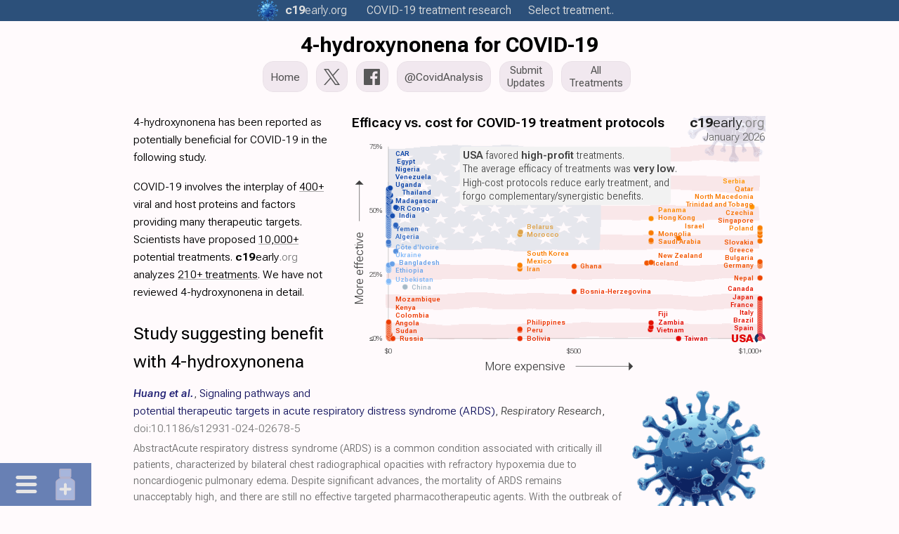

--- FILE ---
content_type: text/html
request_url: https://c19early.org/m/4-hydroxynonena.html
body_size: 27969
content:
<!DOCTYPE html>
<html lang="en">
<head>
<meta charset="utf-8">
<meta name="viewport" content="width=device-width,initial-scale=1.0">
<title>4-hydroxynonena for COVID-19</title>
<link rel="preload" href="/fonts/r1/f6.woff2" as="font" type="font/woff2" crossorigin>
<meta name="color-scheme" content="light">
<meta name="theme-color" content="#2c507a">
<meta name="description" content="4-hydroxynonena for COVID-19">
<meta name="keywords" content="early treatment treatments SARS-CoV-2 4-hydroxynonena for COVID-19">
<link rel="canonical" href="https://c19early.org/m/4-hydroxynonena.html">
<link rel="icon" href="/icon.svg" type="image/svg+xml">
<link rel="apple-touch-icon" sizes="180x180" href="/apple-touch-icon.png">
<link rel="icon" type="image/png" sizes="32x32" href="/favicon-32x32.png">
<link rel="icon" type="image/png" sizes="16x16" href="/favicon-16x16.png">
<link rel="mask-icon" href="/safari-pinned-tab.svg" color="#5bbad5">
<meta name="msapplication-TileColor" content="#da532c">
<meta name="dc.relation" content="doi:10.1186/s12931-024-02678-5">
<meta name="dc.source" content="doi:10.1186/s12931-024-02678-5">
<meta name="dc.title" content="4-hydroxynonena for COVID-19">
<meta name="dc.description" content="4-hydroxynonena for COVID-19">
<meta name="twitter:card" content="summary_large_image">
<meta name="twitter:title" content="4-hydroxynonena for COVID-19">
<meta name="twitter:image" content="https://c19early.org/jzea/costc.png">
<meta name="twitter:description" content="4-hydroxynonena for COVID-19">
<meta name="twitter:site" content="@CovidAnalysis">
<meta name="twitter:creator" content="@CovidAnalysis">
<meta property="og:url" content="https://c19early.org/m/4-hydroxynonena.html">
<meta property="og:type" content="article">
<meta property="og:title" content="4-hydroxynonena for COVID-19">
<meta property="og:image" content="https://c19early.org/jzea/costc.png">
<meta property="og:site_name" content="c19early: COVID-19 treatment analysis">
<meta property="og:author" content="@CovidAnalysis">
<meta property="og:description" content="4-hydroxynonena for COVID-19">
<script type="application/ld+json">
{
  "@context": "https://schema.org",
  "url": "https://c19early.org/m/4-hydroxynonena.html",
  "@type": "WebPage",
  "name": "4-hydroxynonena for COVID-19",
  "description": "4-hydroxynonena for COVID-19",
  "image": "https://c19early.org/jzea/costc.png",
  "publisher": {
    "@type": "Organization",
    "name": "c19early",
    "url": "https://c19early.org/",
    "logo": {
      "@type": "ImageObject",
      "url": "https://c19early.org/logo.png"
    }
  },
  "author": {
    "@type": "Person",
    "name": "@CovidAnalysis",
    "sameAs": "https://x.com/CovidAnalysis",
    "url": "https://x.com/CovidAnalysis"
  },
  "breadcrumb": {
    "@type": "BreadcrumbList",
    "itemListElement": [
      {
        "@type": "ListItem",
        "position": 1,
        "name": "c19early",
        "item": "https://c19early.org/"
      },
      {
        "@type": "ListItem",
        "position": 2,
        "name": "All treatments",
        "item": "https://c19early.org/treatments.html"
      },
      {
        "@type": "ListItem",
        "position": 3,
        "name": "4-hydroxynonena",
        "item": "https://c19early.org/m/4-hydroxynonena.html"
      }
    ]
  },
  "about": [
    {
      "@type": "ScholarlyArticle",
      "name": "Signaling pathways and potential therapeutic targets in acute respiratory distress syndrome (ARDS)",
      "identifier": {
        "@type": "PropertyValue",
        "propertyID": "DOI",
        "value": "10.1186/s12931-024-02678-5"
      }
    }
  ]
}
</script>
<style>
:root {
 font-family:Roboto Flex,-apple-system,BlinkMacSystemFont,"Segoe UI",Roboto,Arial,"Helvetica Neue",sans-serif,"Apple Color Emoji","Segoe UI Emoji";
 font-size:15.75px;
 font-stretch:90%;
}
@font-face {
 font-family:'Roboto Flex';
 font-style:oblique 0deg 10deg;
 font-weight:100 1000;
 font-stretch:25% 151%;
 font-display:swap;
 src:url(/fonts/r1/f1.woff2) format('woff2');
 unicode-range:U+0460-052F, U+1C80-1C88, U+20B4, U+2DE0-2DFF, U+A640-A69F, U+FE2E-FE2F;
}
@font-face {
 font-family:'Roboto Flex';
 font-style:oblique 0deg 10deg;
 font-weight:100 1000;
 font-stretch:25% 151%;
 font-display:swap;
 src:url(/fonts/r1/f2.woff2) format('woff2');
 unicode-range:U+0301, U+0400-045F, U+0490-0491, U+04B0-04B1, U+2116;
}
@font-face {
 font-family:'Roboto Flex';
 font-style:oblique 0deg 10deg;
 font-weight:100 1000;
 font-stretch:25% 151%;
 font-display:swap;
 src:url(/fonts/r1/f3.woff2) format('woff2');
 unicode-range:U+0370-03FF;
}
@font-face {
 font-family:'Roboto Flex';
 font-style:oblique 0deg 10deg;
 font-weight:100 1000;
 font-stretch:25% 151%;
 font-display:swap;
 src:url(/fonts/r1/f4.woff2) format('woff2');
 unicode-range:U+0102-0103, U+0110-0111, U+0128-0129, U+0168-0169, U+01A0-01A1, U+01AF-01B0, U+0300-0301, U+0303-0304, U+0308-0309, U+0323, U+0329, U+1EA0-1EF9, U+20AB;
}
@font-face {
 font-family:'Roboto Flex';
 font-style:oblique 0deg 10deg;
 font-weight:100 1000;
 font-stretch:25% 151%;
 font-display:swap;
 src:url(/fonts/r1/f5.woff2) format('woff2');
 unicode-range:U+0100-02AF, U+0304, U+0308, U+0329, U+1E00-1E9F, U+1EF2-1EFF, U+2020, U+20A0-20AB, U+20AD-20CF, U+2113, U+2C60-2C7F, U+A720-A7FF;
}
@font-face {
 font-family:'Roboto Flex';
 font-style:oblique 0deg 10deg;
 font-weight:100 1000;
 font-stretch:25% 151%;
 src:url(/fonts/r1/f6.woff2) format('woff2');
 unicode-range:U+0000-00FF, U+0131, U+0152-0153, U+02BB-02BC, U+02C6, U+02DA, U+02DC, U+0304, U+0308, U+0329, U+2000-206F, U+2074, U+20AC, U+2122, U+2191, U+2193, U+2212, U+2215, U+FEFF, U+FFFD;
}
* {
 margin:0;
 padding: 0;
 -webkit-text-size-adjust:100%;
}
b {
 font-weight:500;
}
i {
 font-style:normal;
 font-variation-settings: "slnt" -5;
}
@media only screen and (max-width:667px) {
 .table1 {
  font-size:8pt;
 }
 .table1 th, .table1 td {
  padding:4px 3px 4px 3px;
 }
}
@media only screen and (max-width:400px) {
 .table1 {
  font-size:7.5pt;
 }
 .table1 th, .table1 td {
  padding:4px 2px 4px 2px;
 }
}
@media print {
 .table1 {
  font-size:8pt;
  box-shadow:none;
 }
}
img {
 vertical-align:bottom;
}
svg {
 vertical-align:bottom;
}
.hidden {
 display:none !important;
}
.show {
 display:block !important;
}
.mtocm {
 font-size:90%;
 padding-left:2px;
}
.mtocm:hover {
 cursor:pointer;
}
.dfpd {
 display:block;
}
.mfpd {
 display:none;
}
.cnd {
 font-stretch:50%;
}
.cndi {
 font-stretch:50%;
 font-variation-settings: "slnt" -5;
}
.w100 {
 width:100%;
}
.mw400 {
 max-width:500px;
}
.mw500 {
 max-width:500px;
}
.mw600 {
 max-width:500px;
}
.mw700 {
 max-width:500px;
}
.mw800 {
 max-width:500px;
}
.dflrt {
 display:flow-root;
}
.main-svg {
 contain:content;
}
.ictb {
 filter:grayscale(20%) brightness(110%);
}
.icms {
 filter:grayscale(40%) contrast(110%);
}
.icbg {
 filter:grayscale(75%) contrast(140%) hue-rotate(15deg);
}
.icbgs {
 filter:url(#icbg);
}
.imgr {
 will-change:transform;
}
.flag {
 will-change:transform;
}
.imgr2 {
 animation:spin 25s linear infinite;
 will-change:transform;
 transform-box:fill-box;
 transform-origin:center center;
}
.pause {
 animation-play-state:paused;
}
.main-svg.pause .imgr2 {
 animation-play-state:paused;
}
@keyframes spin {
 to { transform:rotate(360deg); }
}
@keyframes rmove {
 from { transform:rotate(0deg) translateX(7px); }
 to { transform:rotate(360deg) translateX(7px); }
}
.sh2 {
 font-weight:450;
 font-variation-settings: "slnt" -5;
}
.fs90 {
 font-size:90%;
}
.iimgd {
 position:relative;
 margin-bottom:17px;
 text-align:center;
}
.smtoc {
 visibility:hidden;
 display:inline-block;
 z-index:101;
 background-color:#faf1ef;
 position:absolute;
 border:1px solid #eee;
 padding:7px 11px 7px 11px;
 box-shadow:rgb(0 0 0 / 5%) 1px 1px 0px 0px;
}
.smt4 {
 column-count:4;
 column-gap:12px;
 column-rule:1px solid #eee;
}
.smt3 {
 column-count:3;
 column-gap:12px;
 column-rule:1px solid #eee;
}
.smt2 {
 column-count:2;
 column-gap:12px;
 column-rule:1px solid #eee;
}
.mtoc2 .smtoc a {
 color:#606060 !important;
}
.dtoc2 .smtoc a {
 color:#606060 !important;
}
.rpane2 .smtoc a {
 color:#606060 !important;
}
.smttoc {
 visibility:hidden;
 display:inline-block;
 z-index:101;
 background-color:#445b86;
 position:absolute;
 width:43%;
 padding:7px;
 box-shadow:rgb(0 0 0 / 5%) 1px 1px 0px 0px;
}
.smttoc a {
 cursor:pointer !important;
}
.smtl {
 left:100%;
}
.smttl {
 left:50%;
}
.smtr {
 right:100%;
}
.smttr {
 right:50%;
}
.c19l0 {
 font-weight:300;
 font-stretch:80%;
 color:#808080;
}
.c19l1 {
 font-weight:300;
 font-stretch:110%;
 padding-left:0.5px;
}
.c19l2 {
 font-weight:700;
 font-stretch:110%;
}
sup, sub {
 vertical-align:baseline;
 position:relative;
 top:-0.4em;
}
sub {
 top: 0.4em;
}
.sump {
 font-stretch:25%;
 font-weight:170;
 font-variation-settings: "slnt" -5;
}
.lnk a {
 color: #005 !important;
 text-decoration:underline !important;
 text-decoration-color:#ddd !important;
}
.lnk a:hover {
 text-decoration-color:#aac !important;
}
.lnkh a:hover {
 text-decoration:underline !important;
 text-decoration-color:#aac !important;
}
.ftst {
 font-size:120%;
 font-weight:400;
}
.ftsr {
 margin-top:0px;
 margin-bottom:30px;
}
.ftsc {
 font-size:92%;
 line-height:1.5;
 white-space:nowrap;
 overflow:hidden;
 text-overflow:ellipsis;
}
.ftsa {
 line-height:1.55;
 color:#346690;
 white-space:nowrap;
 overflow:hidden;
 text-overflow:ellipsis;
 margin-bottom:1px;
}
.ftsn {
 font-weight:550;
 font-variation-settings: "slnt" -5;
 font-stretch:75%;
}
.ftsm {
 font-weight:500;
 color:#303030;
}
.ftsh {
 font-size:120%;
 line-height:1.3;
 font-weight:400;
 white-space:nowrap;
 overflow:hidden;
 text-overflow:ellipsis;
 margin-bottom:1px;
}
.ftsh a {
 color:#1535b5 !important;
}
.ftsms {
 background-color:#3b4baa !important;
}
@media only screen and (max-width:667px) {
 .dfpd {
  display:none;
 }
 .mfpd {
  display:block;
 }
 .ftsh {
  font-size:107%;
 }
 .ftsr {
  margin-bottom:28px;
 }
}
.par {
 margin-bottom:17px;
}
.qbox {
 padding:12px;
 background-color:#f8f8fc;
 margin-bottom:15px;
 clear:both;
}
.qbox2 {
 padding:12px;
 display:flex;
 background-color:#e9edf5;
 flex-direction:row;
 column-gap:20px;
 row-gap:15px;
 margin-bottom:15px;
 clear:both;
 box-shadow:rgb(0 0 0 / 5%) 1px 1px 0px 0px;
 border-radius:5px;
}
.qbd {
 height:10px;
}
.qba {
 color:#777;
}
.qbc {
 vertical-align:top;
 font-weight:600;
 line-height:1.5;
 color:#404040;
 font-variation-settings: "slnt" -5;
 padding-bottom:10px;
}
@media print {
 .qbc {
  font-size:90%;
  font-weight:500;
  margin-bottom:8px;
 }
 .qbox {
  background-color:#f4f8ff;
 }
 .qbox2 {
  background-color:#f4f8ff;
 }
}
.qb2l {
 width:62%;
}
.qb2r {
 width:38%;
}
@media only screen and (max-width:667px) {
 .qbox2 {
  flex-direction:column;
 }
 .qb2l {
  width:100%;
 }
 .qb2r {
  width:100%;
 }
}
.rrcls {
 color:#888;
 font-stretch:50%;
}
@media print {
 .par {
  widows:3;
  orphans:3;
 }
 .rrcls {
  color:#222;
 }
}
.gsc {
 filter:grayscale(100%);
}
.rinfo {
 margin-bottom:10px;
}
.rdiv {
 margin-top:20px;
}
.rr:hover {
 text-decoration:underline;
}
.refa {
 font-weight:600;
 font-variation-settings: "slnt" -5;
}
.refn {
 font-variation-settings: "slnt" -5;
 font-weight:500;
 color:#444;
}
.refn a {
 color:#444 !important;
}
.refl1 {
 font-stretch:40%;
 font-size:98%;
 margin-bottom:6px;
 margin-left:18px;
 text-indent:0px;
}
.refl1 a {
 color:#003058 !important;
}
.refln1 {
 margin-left:-18px;
 display:inline-block;
 width:18px;
}
.refl2 {
 font-stretch:40%;
 font-size:98%;
 margin-bottom:6px;
 margin-left:25px;
 text-indent:0px;
}
.refl2 a {
 color:#003058 !important;
}
.refln2 {
 margin-left:-25px;
 display:inline-block;
 width:25px;
}
.refl3 {
 font-stretch:40%;
 font-size:98%;
 margin-bottom:6px;
 margin-left:32px;
 text-indent:0px;
}
.refl3 a {
 color:#003058 !important;
}
.refln3 {
 margin-left:-32px;
 display:inline-block;
 width:32px;
}
.refl4 {
 font-stretch:40%;
 font-size:98%;
 margin-bottom:6px;
 margin-left:41px;
 text-indent:0px;
}
.refl4 a {
 color:#003058 !important;
}
.refln4 {
 margin-left:-41px;
 display:inline-block;
 width:41px;
}
.reft {
 font-variation-settings: "slnt" -5;
}
.refu {
 word-break:break-all;
 font-stretch:25%;
 overflow:hidden;
 text-overflow:ellipsis;
}
.refb {
 word-break:break-all;
}
.refu a:hover {
 text-decoration:underline;
}
.refp {
 display:none;
}
.rt:hover {
 text-decoration:underline;
 text-decoration-color:rgb(20,60,100);
}
@media only screen and (max-width:667px) {
.refl1 {
 font-size:94%;
 margin-left:16px;
}
.refln1 {
 margin-left:-16px;
 width:16px;
}
.refl2 {
 font-size:94%;
 margin-left:23px;
}
.refln2 {
 margin-left:-23px;
 width:23px;
}
.refl3 {
 font-size:94%;
 margin-left:30px;
}
.refln3 {
 margin-left:-30px;
 width:30px;
}
.refl4 {
 font-size:94%;
 margin-left:39px;
}
.refln4 {
 margin-left:-39px;
 width:39px;
}
}
@media print {
 .refl1 {
  text-align:left;
  margin-left:1.25em;
 }
 .refln1 {
  margin-left:-1.25em;
  width:1.25em;
 }
 .refl1 a {
  color:rgb(0,0,0);
 }
 .refl2 {
  text-align:left;
  margin-left:1.7em;
 }
 .refln2 {
  margin-left:-1.7em;
  width:1.7em;
 }
 .refl2 a {
  color:rgb(0,0,0);
 }
 .refl3 {
  text-align:left;
  margin-left:2.2em;
 }
 .refln3 {
  margin-left:-2.2em;
  width:2.2em;
 }
 .refl3 a {
  color:rgb(0,0,0);
 }
 .refl4 {
  text-align:left;
  margin-left:2.7em;
 }
 .refln4 {
  margin-left:-2.7em;
  width:2.7em;
 }
 .refl4 a {
  color:rgb(0,0,0);
 }
 .refu a {
  color:rgb(20,60,100) !important;
 }
 .refp {
  display:inline-block;
 }
}
.tables {
 border:1px solid #eee;
 border-collapse:collapse;
 font-stretch:50%;
}
.tables td {
 border:1px solid #bbb;
 padding:3px 3px 3px 6px;
 text-align:center;
}
@media print {
 .tables {
  break-inside:avoid;
 }
}
.tdp {
 background-color:#e8ffe8;
}
.tdn {
 background-color:#ffe8e8;
}
.footerc {
 margin:24px auto 0px auto;
 max-width:950px;
 font-size:16px;
 text-align:left;
 color:#808080;
 line-height:1.6;
}
.footerc a {
 color:#808080;
}
.footer {
 margin-left:0px;
 font-size:16px;
 text-align:left;
 margin-top:24px;
 color:#808080;
 line-height:1.6;
}
.footer a {
 color:#808080;
}
.footerb {
 font-size:16px;
 text-align:left;
 margin-top:24px;
 color:#808080;
 line-height:1.6;
}
.footerb a {
 color:#808080;
}
.fdiv {
 display:inline-block;
 vertical-align:middle;
 color:#555;
}
.fdiv a {
 color:#555;
}
.fdivp {
 display:inline-block;
 vertical-align:middle;
 color:#555;
}
.ls0 {
 padding-right:10px;
}
.ls2 {
 padding-left:10px;
}
.lsb0 {
 padding-right:15px;
}
.lsb2 {
 padding-left:15px;
}
@media (max-width:600px) {
 .lksb {
  display:block;
  padding-left:0px;
 }
}
.hsdiv {
 display:inline-block;
 width:13px;
}
.l800 {
 display:none;
}
.m800 {
 display:inline-block;
}
@media (max-width:800px) {
 .l800 {
  display:inline-block;
 }
 .m800 {
  display:none;
 }
}
.better {
 font-weight:500;
 color:#1e5693;
}
.equal {
 font-weight:500;
 color:#808080;
}
.worse {
 font-weight:500;
 color:#800000;
}
.mtoc {
 z-index:8;
 position:fixed;
 box-sizing:border-box;
 height:100%;
 overflow-x:visible;
 scrollbar-width:none;
 top:0px;
 left:17px;
 width:115px;
 line-height:1.6;
 font-size:12pt;
 font-stretch:45%;
 font-weight:270 !important;
 color:#888;
}
.mtoc2 {
 overflow-y:auto;
 scrollbar-width:none;
 height:100%;
 width:100%;
}
.mtocts {
 height:50px;
}
.mtoch {
 font-weight:650;
 font-stretch:25%;
}
.mtoc2::-webkit-scrollbar {
 width:0px;
}
.mtoc2 a {
 color:#808080 !important;
 cursor:pointer;
}
.mtoc2 a:hover {
 text-decoration:underline;
}
@media only screen and (max-width:1400px) {
 .mtoc {
  width:112px;
  font-size:12pt;
 }
}
@media only screen and (max-width:1300px) {
 .mtoc {
  display:none;
 }
}
@media print {
 .mtoc {
  display:none;
 }
}
.ulth:hover {
 text-decoration:underline !important;
}
.ulh {
 text-decoration:none !important;
}
.ulh:hover {
 text-decoration:underline !important;
}
.socialimg {
 filter:brightness(90%);
 height:20px;
 width:20px;
}
.socialimg:hover {
 filter:brightness(70%);
}
.socialimgtw {
 filter:brightness(90%);
 height:20px;
 width:25px;
}
.socialimgtw:hover {
 filter:brightness(70%);
}
.msocialimg {
 filter:brightness(90%);
 vertical-align:middle;
 margin-top:-3px;
 margin-left:2px;
 margin-right:6px;
 height:16px;
 width:16px;
}
.msocialimgtw {
 filter:brightness(90%);
 vertical-align:middle;
 margin-top:-2px;
 margin-right:4px;
 height:16px;
 width:20px;
}
.lsocialimg {
 filter:brightness(90%);
 vertical-align:middle;
 margin-top:-6px;
 margin-right:5px;
 height:18px;
 width:18px;
}
.lsocialimgtw {
 filter:brightness(90%);
 vertical-align:middle;
 margin-top:-6px;
 margin-right:5px;
 height:18px;
 width:22px;
}
.msocialimg:hover {
 filter:brightness(70%);
}
.msocialimgtw:hover {
 filter:brightness(70%);
}
.lsocialimg:hover {
 filter:brightness(70%);
}
.lsocialimgtw:hover {
 filter:brightness(70%);
}
@media only screen and (max-width:667px) {
 .msocialimg {
  margin-top:-4px;
  margin-right:3px;
 }
 .msocialimgtw {
  margin-top:-4px;
  margin-right:3px;
 }
}
.tweetimg {
 filter:brightness(90%);
 vertical-align:middle;
 margin-top:-3px;
 height:16px;
 width:20px;
 margin-right:3px;
}
.fbimg {
 filter:brightness(90%);
 vertical-align:middle;
 margin-top:-3px;
 height:16px;
 width:16px;
 margin-right:3px;
}
.tweetimg:hover {
 filter:brightness(80%);
}
.fbimg:hover {
 filter:brightness(80%);
}
.tsocialimg {
 filter:brightness(95%);
 margin-top:7px;
 height:27px;
}
.tsocialimg:hover {
 filter:brightness(80%);
}
.cccls {
 margin-top:-1px;
 height:20px !important;
 width:20px !important;
 margin-left:3px;
 vertical-align:text-bottom;
}
.cccls:hover {
}
.subbtn {
 outline:none;
 background-color:#3b4baa;
 color:#fff !important;
 padding:10px 18px;
 border:0;
 border-radius:4px;
 font-size:13pt;
 margin:10px 0px;
 cursor:pointer;
}
.fnotes {
 margin:20px 0px 30px 0px;
 display:none;
}
.subc {
 max-width:950px;
 margin:30px auto 55px auto;
}
.subblock {
 margin-left:0px;
 margin-top:30px;
 margin-bottom:55px;
}
.sblk {
 margin-top:30px;
 margin-bottom:55px;
}
.subblock3 {
 margin-top:30px;
}
.sblk3 {
 margin-top:30px;
}
.subdiv {
 width:95%;
 max-width:600px;
 margin:30px auto 30px 0px;
}
.subresp {
 padding-top:15px;
 padding-bottom:5px;
}
.subtext {
 background-color:#fffdfa;
 border:1px solid #e9e5e2;
 resize:none;
 font-family:'Open Sans',sans-serif;
 -webkit-box-sizing:border-box;
 -moz-box-sizing:border-box;
 box-sizing:border-box;
 color:#000;
 display:inline-block;
 overflow:hidden;
 padding:10px;
 width:100%;
 box-shadow:none;
 -webkit-box-shadow:0;
 -webkit-appearance:none;
 border-radius:5px;
 font-size:16px;
}
.subtext::placeholder {
 color:#aaa;
}
@media only screen and (max-width:667px) {
 .subblock {
  margin-bottom:45px;
 }
}
@media print {
 .footer {
  display:none;
 }
 .subblock {
  display:none;
 }
 .subc {
  display:none;
 }
}
.arrbox {
 margin-top:0px;
}
.arrbox:hover {
 text-decoration:none;
}
.nextlarr {
 width:10px;
 height:22px;
 padding-right:3px;
 display:inline-block;
 margin-top:-7px;
 vertical-align:middle;
}
.nextrarr {
 width:10px;
 height:22px;
 padding-left:3px;
 display:inline-block;
 vertical-align:middle;
 margin-top:-7px;
}
.nextlarr:hover {
 filter:brightness(80%);
}
.nextrarr:hover {
 filter:brightness(80%);
}
.fdd {
 font-variation-settings: "slnt" -5;
 font-size:92%;
 font-weight:300;
}
@media only screen and (max-width:667px) {
 .fdd {
  font-weight:350;
 }
}
.fdd a {
 color: #005 !important;
 text-decoration:underline !important;
 text-decoration-color:#ddd !important;
 cursor:pointer;
}
.fdd a:hover {
 text-decoration-color:#aac !important;
}
.dimg {
 z-index:20;
 color:#707070;
 position:absolute;
 font-size:16px;
 font-weight:400;
 width:350px;
 height:24px;
 line-height:25px;
 margin-left:-175px;
 text-align:center;
 left:50%;
 bottom:0px;
 background-color:#f8f8f8;
 border:1px solid #bbb;
 border-radius:5px;
 display:none;
 opacity:0.9;
 vertical-align:bottom;
}
.dimg a, .dimg a:link, .dimg a:visited {
 color:#707070;
}
.dl2 {
 position:relative;
}
@media(hover:hover) and (pointer:fine) {
 .dl1:hover .dimg:first-child {
  display:block;
 }
 .dl2:hover .dl2box:first-child {
  display:block;
 }
 .dl2:hover .dl3box:first-child {
  display:block;
 }
}
.dl2box {
 z-index:20;
 color:#707070;
 position:absolute;
 font-size:16px;
 font-weight:400;
 width:100%;
 height:24px;
 line-height:25px;
 margin-left:-50%;
 left:50%;
 bottom:-25px;
 background-color:#fff;
 border:1px solid #ccc;
 display:none;
 opacity:0.8;
 vertical-align:bottom;
 text-align:center;
}
.dl2box a, .dl2box a:link, .dl2box a:visited {
 color:#707070;
}
.dl3box {
 z-index:20;
 color: #606060;
 position:absolute;
 font-size:15px;
 left:50%;
 transform:translate(-50%,100%);
 bottom:0;
 background-color:#fff;
 border:1px solid #ccc;
 display:none;
 opacity:0.95;
 text-align:center;
 padding:0px 10px 0px 10px;
}
.dl3box a, .dl3box a:link, .dl3box a:visited {
 color:#606060;
}
@media print {
 .dl2box {
  visibility:hidden;
 }
 .dl3box {
  visibility:hidden;
 }
 .dimg {
  visibility:hidden;
 }
}
.ddiv {
 display:inline-block;
 vertical-align:bottom;
 height:24px;
}
.dtdiv {
 vertical-align:middle;
 height:24px;
 margin-top:-3px;
}
@media (max-width:350px) {
 .h350 {
  display:none;
 }
}
@media (max-width:375px) {
 .h375 {
  display:none;
 }
}
@media (max-width:400px) {
 .h400 {
  display:none;
 }
}
@media (max-width:450px) {
 .h450 {
  display:none;
 }
}
@media (max-width:500px) {
 .h500 {
  display:none;
 }
}
@media (max-width:550px) {
 .h550 {
  display:none;
 }
}
@media (max-width:600px) {
 .h600 {
  display:none;
 }
}
@media (max-width:700px) {
 .h700 {
  display:none;
 }
}
@media (max-width:800px) {
 .h800 {
  display:none;
 }
}
.fba {
 cursor:pointer;
}
.fba:hover {
 text-decoration:underline;
}
.ilnk {
 text-decoration:underline;
 text-decoration-color:#bbb;
 cursor:pointer;
 color:#000;
}
.ilnk:hover {
 text-decoration-color:#888;
}
#imgdrop {
 border:2px dashed #ccc;
 border-radius:5px;
 width:95%;
 margin:20px auto 20px 0px;
 padding:15px 15px 5px 15px;
}
#imgdrop.highlight {
 border-color:blue;
}
@media only screen and (max-width:667px) {
 #imgdrop {
  width:90%;
 }
}
.imgform {
 color:#888;
 margin-bottom:7px;
}
#imggal {
 margin-top:7px;
}
#imgres {
 margin-top:3px;
}
#imggal img {
 height:150px;
 margin-bottom:7px;
 margin-right:7px;
 vertical-align:middle;
}
.imgbtn {
 color:#666;
 display:inline-block;
 padding:10px;
 background:#ccc;
 cursor:pointer;
 border-radius:5px;
 border:1px solid #ccc;
}
.imgbtn:hover {
 background: #ddd;
}
#imginp {
 display:none;
}
.imgprog {
 color:#888;
}

.ello {
 display:none;
 position:absolute;
 right:0;
 top:0;
 height:100%;
 background:linear-gradient(to right, transparent, #fffafc 50%);
 pointer-events:none;
 text-align:right;
}
.dtoc {
 z-index:9;
 position:fixed;
 box-sizing:border-box;
 height:100%;
 left:0px;
 bottom:0px;
 display:none;
 max-width:250px;
 line-height:1.7;
 font-size:12pt;
 font-stretch:50%;;
 font-weight:300;
 color:#707070;
 scrollbar-width:none;
 --is-top:1;
}
.dtoc2 {
 overflow-y:auto;
 overflow-x:hidden;
 scrollbar-width:none;
 height:100%;
 width:100%;
}
.dtocts {
 height:50px;
}
.dtochs {
 display:inline-block;
}
.dtocho {
 position:relative;
 overflow-x:visible;
}
.dtocl {
 text-overflow:ellipsis;
 white-space:nowrap;
 position:relative;
 width:fit-content;
}
.dtocg {
}
.dtocg2 {
 margin-top:1em;
}
.dtocls {
 font-size:95%;
 text-overflow:ellipsis;
 white-space:nowrap;
}
.dtoch {
 color:#c02020;
}
.dtoc::-webkit-scrollbar {
 width:0px;
}
.dtoc2::-webkit-scrollbar {
 width:0px;
}
.dtoc a {
 color:#808080 !important;
 cursor:pointer;
}
.dtoc a:hover {
 text-decoration:underline;
}
.dtarr {
 font-size:95%;
 padding-left:2px;
}
.dtarr:hover {
 cursor:pointer;
}
.tocsp {
 cursor:pointer;
}
@media only screen and (max-width:1450px) {
 .dtoc {
  width:200px;
 }
}
@media only screen and (max-width:1350px) {
 .dtoc {
  width:150px;
 }
}
@media only screen and (max-width:1250px) {
 .dtoc {
  width:100px;
  font-size:12pt;
 }
}
 .dtoc {
  display:none;
  position:fixed;
  background-color:#fcfcff;
  padding:20px;
  width:100vw;
  max-width:100vw;
  height:fit-content;
  max-height:77vh;
  line-height:1.8;
  font-weight:450;
  bottom:0px;
  top:unset;
  left:0px;
  right:unset;
  scrollbar-width:none;
  overscroll-behavior:contain;
  --is-top:0;
 }
 .dtoc a {
  color:#505050 !important;
 }
 .dtoc2 {
  height:fit-content;
  overflow:hidden;
  scrollbar-width:none;
  width:100vw;
  column-count:1;
  column-gap:20px;
  column-rule:1px solid #eee;
 }
 .dtocts {
  height:0px;
 }
 .dtochs {
  display:none;
 }
 .dtocl {
  overflow:hidden;
  width:150px;
 }
@media only screen and (max-width:667px) {
 .dtocl {
   width:120px;
 }
}
@media only screen and (max-width:600px) {
 .dtoc2 {
  font-stretch:30%;
 }
}
@media only screen and (max-width:460px) {
 .dtoc2 {
  column-count:2;
 }
 .dtocl {
   width:150px;
 }
}
@media only screen and (max-width:400px) {
 .dtocl {
   width:100px;
 }
}
@media only screen and (max-width:350px) {
 .dtocl {
   width:80px;
 }
}
.imen {
 padding:8px 4px 8px 4px;
}
.imed {
 padding:8px 4px 8px 4px;
}
.micons {
 display:flex;
}
.dtocs {
 display:none;
 left:0px;
 bottom:0px;
}
.dtocs a {
 color:#d6d6df !important;
}
.mict {
 width:55px;
 text-align:center;
 padding:0px 10px 0px 0px;
}
.micm {
 width:55px;
 text-align:center;
 padding:0px 0px 0px 10px;
}
@media only screen and (max-width:1200px) {
 .dtocs {
  right:0px;
  left:unset;
  bottom:0px;
 }
 .micm {
  order:2;
  padding:0px 10px 0px 0px;
 }
 .mict {
  order:1;
  padding:0px 0px 0px 10px;
 }
}
 .dtocs {
  z-index:1000;
  display:block;
  position:fixed;
  background-color:rgb(20,60,140,0.8);
  font-size:150%;
  font-weight:400;
  cursor:default;
  opacity:80%;
 }
@media print {
 .dtoc {
  display:none;
 }
 .dtocs {
  display:none;
 }
}

body {
 background-color:#fffafc;
 color:#000;
 line-height:1.6;
 font-weight:300;
 margin:0px;
}
@media only screen and (max-width:667px) {
 body {
  font-weight:350;
 }
}
:target {
 outline:none;
}
.spbtn {
 height:44px;
 border-radius:15px;
 color:#505050;
 border:1px solid #e9e0e7;
 background-color:transparent;
 box-shadow:0 0 40px 40px #f1e8ef inset, 0 0 0 0 #f1e8ef;
 transition:all 150ms ease-in-out;
 box-sizing:border-box;
 display:inline-flex;
 margin:0px 8px 5px 0px;
 padding:2px 10px 2px 10px;
 text-align:center;
 line-height:1.25;
 vertical-align:middle;
 justify-content:center;
 align-items:center;
 font-weight:400;
 font-size:100%;
}
.spbtn2l {
 font-size:95%;
}
.spbtn:hover {
 color:#000000;
 opacity:1.0 !important;
 cursor:pointer;
 box-shadow:0 0 4px 0 #f1e8ef inset, 0 0 4px 3px #f1e8ef;
}
.sptw {
 vertical-align:middle;
 margin:0px 0px 0px 0px;
 height:23px;
 width:23px;
 filter:brightness(0.5);
}
.spfb {
 vertical-align:middle;
 margin:0px 1px 0px 0px;
 height:23px;
 width:23px;
 filter:brightness(0.5);
}
@media only screen and (max-width:800px) {
 .spbtn {
  height:40px;
  padding:0px 10px 0px 10px;
  font-size:100%;
 }
 .spbtn2l {
  font-size:92%;
 }
}
@media only screen and (max-width:500px) {
 .spbtn {
  height:38px;
  padding:0px 8px 0px 8px;
  margin:0px 5px 5px 0px;
 }
 .spbtn2l {
  font-size:90%;
 }
}
.par a, .par a:link, .par a:visited {
 color:#000000;
 text-decoration:underline;
 text-decoration-color:#a9a9a9;
 cursor:pointer;
}
.par a:hover {
 text-decoration-color:#000000;
}
.toppar {
 margin-top:25px;
}
.btnline {
 text-align:center;
}
.hsvg {
 margin:30px 0px 10px 0px;
}
.hsvgf {
 font-size:92%;
 line-height:1.45;
 margin-bottom:25px;
 text-align:center;
}
.hsvgf a {
 color:#44a !important;
}
.hsvgf a:hover {
 text-decoration:underline !important;
}
.colbg {
 clear:right;
 float:right;
 margin:4px 0px 15px 15px;
}
.colbg2 {
 width:190px;
}
@media (max-width:650px) {
 .colbg2 {
  width:120px;
 }
}
@media (max-width:390px) {
 .colbg2 {
  width:100px;
 }
}
.svadiv {
 margin-bottom:15px;
 width:100%;
 max-width:500px;
 box-shadow: rgba(0, 0, 0, 0.10) 1px 1px 3px 1px;
}
.svaimg {
 width:100%;
 border:1px solid #ddd;
}

.fbm {
 font-size:11pt;
}
.cdm900 {
 margin:auto;
 max-width:900px;
}
.cdm800 {
 margin:auto;
 max-width:800px;
}
.cdm700 {
 margin:auto;
 max-width:700px;
}
.cdm650 {
 margin:auto;
 max-width:650px;
}
.cdm600 {
 margin:auto;
 max-width:600px;
}
.chartdivn {
 position:relative;
 margin-top:0px;
 width:100%;
 text-align:center;
 margin-bottom:14px;
 clear:both;
}
.otoc {
 z-index:8;
 position:fixed;
 box-sizing:border-box;
 padding-top:50px;
 height:100%;
 overflow-y:auto;
 scrollbar-width:none;
 top:0px;
 left:170px;
 width:150px;
 line-height:1.45;
 font-size:12pt;
 font-stretch:50%;
}
.otocl {
 overflow:hidden;
 text-overflow:ellipsis;
 white-space:nowrap;
}
.otoc a {
 color:#777 !important;
}
.otoc::-webkit-scrollbar {
 width:0px;
}
.tsj {
 max-width:600px;
}
.dot2 {
 display:inline-block;
 margin-left:-12px;
 text-align:left;
 font-weight:500 !important;
 width:12px;
}
.dots {
 padding-left:12px;
 margin-bottom:9px;
}
.rsp {
 margin-bottom:9px;
}

.rinfo {
 margin-bottom:5px;
}
.otoc a {
 cursor:pointer;
}
.otoc a:hover {
 text-decoration:underline;
}
@media only screen and (max-width:1700px) {
 .otoc {
  width:130px;
 }
}
@media only screen and (max-width:1675px) {
 .otoc {
  left:160px;
  width:105px;
  font-size:12pt;
 }
}
@media only screen and (max-width:1550px) {
 .otoc {
  display:none;
 }
}
@media only screen and (min-width:1551px) {
 .clinks {
  display:none;
 }
}
@media print {
 .otoc {
  display:none;
 }
}
.ainfo {
 margin-top:15px;
}
.homed {
 margin-bottom:16px;
}
.tables {
 border:1px solid #eee;
 border-collapse:collapse;
 background-color:#fbfbfb;
}
.tables td {
 border:1px solid #bbb;
 padding:4px 6px 4px 6px;
 text-align:center;
}
.rurl:hover {
 text-decoration:underline;
}
.rdoi {
 margin-bottom:17px;
}
.rab {
 margin-top:5px;
 padding-bottom:3px;
 font-size:92%;
 color:#707070;
}
.rab a {
 color:#606060 !important;
 text-decoration:underline !important;
 text-decoration-color:#c0c0c0 !important;
}
.rab a:hover {
 color:#000000 !important;
 text-decoration-color:#000000 !important;
}
.oauthor {
 font-variation-settings: "slnt" -7;
 color:#19196f;
 font-weight:500;
}
.otitle {
 color:#161660;
}
.osrc {
 font-variation-settings: "slnt" -5;
}
.odoi {
 color:#808080;
}
.rurl2 {
 word-break:break-all;
 margin-bottom:4px;
}
.slnk {
 text-align:center;
 margin:0px auto 25px auto;
}
.tname {
 color:#000;
 font-size:160%;
 font-weight:400;
 margin:27px 0px 12px 0px;
}
.tname a {
 color:#000 !important;
}
.tname a:hover {
 text-decoration:underline;
}
.turls {
 color:#444;
 margin:12px 0px 20px 0px;
}
.turls a {
 color:#444 !important;
}
.turls a:hover {
 text-decoration:underline;
 text-decoration-color:#19196f;
}
.head2 {
 display:inline;
 font-variation-settings: "slnt" -5;
 font-weight:500;
}
.htbl {
 margin:0px auto 15px auto;
 border-collapse:collapse;
 border:1px solid #bbb;
 border-left:0px;
 border-right:0px;
 width:100%;
 max-width:900px;
}
.htbl a {
 color:#000;
}
.htbl td {
 border:1px solid #bbb;
 border-left:0px;
 border-right:0px;
 padding:7px 0px 7px 0px;
 text-align:center;
}
@media only screen and (max-width:667px) {
 .htbl {
  border-left:0px;
  border-right:0px;
 }
 .htbl td {
  border-left:0px;
  border-right:0px;
  padding:7px 0px 7px 0px;
 }
}
.tsl {
 max-width:100px;
 line-height:1.35;
}
.tsl a {
 color:#44a !important;
}
.tsl a:hover {
 text-decoration:underline !important;
}
.tsfp {
 padding:4px 0px 4px 0px;
 position:relative;
}
.tsfp td {
 padding:4px 0px 4px 0px;
}
.tsi {
 margin:auto;
 width:100%;
 max-width:620px;
}
@media only screen and (max-width:667px) {
 .tsi {
  width:100%;
  max-width:400px;
 }
}
.mri {
 margin:-5px auto 30px auto;
 width:100%;
 text-align:center;
 max-width:600px;
 display:block;
}
.bpi {
 margin:30px auto 0px auto;
 width:100%;
 text-align:center;
 display:block;
}
.tmi {
 margin:25px auto 15px auto;
 width:100%;
 text-align:center;
 display:block;
}
.fpdiv {
 text-align:center;
}
.fpi {
 margin:20px auto 15px auto;
 width:100%;
 max-width:950px;
 border:1px solid #dbdbdb;
}
.tss {
 height:35px;
 border:0px solid #fff;
 border-left-style:hidden;
 border-right-style:hidden;
}
@media only screen and (max-width:667px) {
 .tss {
  height:20px;
 }
}
.dim {
 color:#aaa;
}
.bld {
 font-weight:bold;
}
.dima {
 color:#aaa !important;
 text-decoration-color:#aaa;
 cursor:pointer;
}
.dima:hover {
 text-decoration:underline !important;
}
.blda {
 color:#000 !important;
 text-decoration:underline;
 text-decoration-color:#aaa;
 cursor:pointer;
}
.blda:hover {
 text-decoration:underline;
}
.homea {
 color:#000 !important;
}
.homea:hover {
 text-decoration:underline !important;
}
.page {
 margin:0px 20px 30px 20px;
}
@media print {
 .page {
  margin:0px 10px 0px 10px;
 }
}

.center {
 margin:auto;
 max-width:900px;
 position:relative;
}
.cnote {
 color:#555;
 text-align:center;
 max-width:900px;
 margin:10px auto 15px auto;
}
.hsum {
 max-width:1000px;
 margin:15px auto 2px auto;
 line-height:1.4;
}
.hsum2 {
 margin-bottom:15px;
}
.recentdiv {
 font-stretch:50%;
 max-width:1000px;
 margin:0px auto 27px auto;
}
.pard {
 margin:3px auto 17px auto;
 color:#909090;
 max-width:1000px;
 font-variation-settings: "slnt" -5;
 font-size:10pt;
 line-height:1.35;
}
@media only screen and (max-width:667px) {
 .pard {
  margin:0px auto 15px auto;
  font-size:9pt;
 }
 .hsum {
  margin:15px auto 2px auto;
 }
 .recentdiv {
  margin:0px auto 25px auto;
 }
}
.mcntr11 {
 margin:auto;
 max-width:1100px;
 position:relative;
}
.ptitle {
 text-align:center;
 font-size:20pt;
 font-weight:500;
 margin-bottom:25px;
}
.ptitle2 {
 font-size:12pt;
 font-weight:400;
}
.mobile {
 display:none;
}
.mbl100 {
 display:none;
}
.mbl100f {
 display:none;
}
.msub {
 display:none;
}
.subblock2 {
  margin-top:30px;
  margin-left:10px;
}
.desktop {
 display:inline-block;
}
.dtp100 {
 display:block;
 width:100%;
}
.dtp100f {
 display:block;
 width:100%;
}
.dtpcol {
 display:inline-block;
}
.mblcol {
 display:none;
}
.sreg {
 display:inline-block;
}
.sabb {
 display:none;
}
.alnk a, .alnk a:link, .alnk a:visited {
 color:#5c5c8f !important;
 text-decoration:underline;
}
a, a:link, a:visited {
 text-decoration:none;
 color:#707070;
}
a.dlink {
 color:#2020b0;
 text-decoration:underline;
}
a.mlink {
 color:#606060;
 text-decoration:underline;
}
.underu a:hover {
 text-decoration:underline;
}
.ul a:hover {
 text-decoration:underline !important;
}
table {
 border-spacing:0px;
}
.smatch {
 text-align:center;
 font-weight:500;
}
.sbox {
 font-size:13pt;
 padding:3px 5px 3px 5px;
 border:1px solid #d0d0d0;
 outline:none;
}
@media screen and (-webkit-min-device-pixel-ratio:0) and (min-resolution:.001dpcm) {
 .sbox {
  padding:2px 5px 3px 5px;
 }
}
.sbox:focus {
 border:1px solid #a0a0a0;
}
.sdiv {
 margin:0px 20px 0px 0px;
 display:inline-block;
}
.num {
 width:100%;
 font-size:88pt;
 font-weight:900;
 color:#ffffff;
 text-align:center;
 filter:drop-shadow(120px 80px 0px #278acd);
 margin-bottom:65px;
}
.notes {
 font-size:14pt;
 font-weight:400;
 margin:auto;
 width:60%;
 color:#c0c0f0;
 line-height:1.4;
}
.notes1 {
 color:#d8d8f8;
}
.notes2 {
 color:#f0f0ff;
}
.notes a {
 color:#c0c0f0;
 text-decoration:underline;
}
.notes a:hover {
 color:#c0c0f0;
 text-decoration:underline;
}
.lostd {
 position:absolute;
 width:100%;
}
.lost {
 position:relative;
 background-color:#0176c5;
 border-radius:5px;
 width:80%;
 margin:0 auto;
 max-width:800px;
}
.lost2 {
 width:100%;
 position:absolute;
 top:50%;
 transform:translateY(-50%);
 padding:20px 0px 20px 0px;
 color:#f0f0f0;
}
.losta a {
 color:#c0c0f0 !important;
 text-decoration:underline;
}
.losta:visited, .losta:hover, .losta:active {
 color:inherit;
}
.svgi {
 position:relative;
 border-radius:0px;
 margin:0 auto;
 display:table;
 width:1%;
}
.svgi2 {
 height:auto;
 overflow:hidden;
}
.sumbox {
 box-sizing:border-box;
 cursor:pointer;
 position:relative;
 margin:0 auto;
 max-width:900px;
 text-align:left;
 background-color:#0068ff3d;
}
/*
table tr:nth-child(even) {
 background-color:#f0f0f0;
}
*/
.expand {
 overflow:visible;
 white-space:normal;
 height:auto;
}
.elide {
 overflow:hidden;
 white-space:nowrap;
}
.heading {
 font-variation-settings: "slnt" -5;
 color:#aaa;
}
.date {
 padding-top:5px;
 padding-right:4px;
 width:2.0em;
 white-space:nowrap;
 overflow:hidden;
 font-size:85%;
 font-variation-settings: "slnt" -5;
}
.date1 {
 padding-top:0px;
}
.result {
 padding-top:5px;
 width:5.0em;
 font-weight:700;
 text-align:center;
 vertical-align:middle;
 border-right:1px solid #ccc;
 /* padding-right:12px; */
}
.noborder {
 border:0px;
}
.xresult {
 padding-top:5px;
 width:5.0em;
 font-weight:700;
 text-align:center;
 vertical-align:middle;
 border-right:1px solid #ccc;
 /* border-right:1px solid #88f; */
}
.better {
 font-weight:500;
 color:#1AA677
}
.equal {
 font-weight:500;
 color:#808080;
}
.worse {
 font-weight:500;
 color:#BE3B62;
}
.resultpos {
 color:#1AA677;
 /* background-color:#f9fff9; */
 /* background-color:#005500; */
 /* background-color:#fff; */
 /* transform:rotate(-30deg); */
 /* border:1px solid green; */
}
.resultneg {
 color:#BE3B62;
 /* background-color:#fff9f9; */
 /* background-color:#880000; */
 /* background-color:#fff0f0; */
}
.resultneu {
 /* background-color:#f9f9f9; */
 /* background-color:#f8f8f8; */
 color:#404040;
}
.resultret {
 /* background-color:#f9f9f9; */
 /* background-color:#fff8ee; */
 /* color:#805040; */
 color:#404040;
}
.resultinc {
 /* background-color:#f9f9f9; */
 /* background-color:#fff8ee; */
 /* color:#805040; */
 color:#a0a0a0;
}
.stage {
 width:3em;
 color:#606060;
 /* font-weight:700; */
}
@media only screen and (max-width:667px) {
 .summary {
  font-weight:300;
 }
}
.footnotes {
 margin-top:15px;
 margin-bottom:0px;
}
.outcomes {
 margin-top:15px;
 margin-bottom:0px;
}
.footnote {
 overflow:hidden;
 text-overflow:ellipsis;
 word-break:break-word;
 white-space:nowrap;
}
.footnotes a {
 color:#000;
}
.footnotes a:hover {
 text-decoration:underline;
}
.note {
 color:#888;
}
.simage {
 width:60%;
 max-width:600px;
 margin-top:10px;
 margin-bottom:10px;
}
.xstage {
 border-top:2px solid #aaa;
 color:#505050;
 /* background-color:#f8f8f8; */
 /* font-weight:700; */
 overflow:visible;
}
.xstage a {
 color:#505050;
}
.xref {
 line-height:1.3;
 overflow:visible;
 white-space:normal;
 height:auto;
 width:90%;
 font-variation-settings: "slnt" -5;
 color:#606060;
 /* background-color:#f8f8f8; */
}
.xtitle {
 line-height:1.3;
 overflow:visible;
 white-space:normal;
 height:auto;
 color:#000;
 font-weight:400;
 font-variation-settings: "slnt" -5;
 width:90%;
 cursor:pointer;
 /* background-color:#f8f8f8; */
}
.xsummary {
 overflow:visible;
 white-space:normal;
 height:auto;
 line-height:1.5;
 width:90%;
 color:rgb(1,1,1);
 cursor:pointer;
 /* background-color:#f8f8f8; */
}
.xurl {
 width:90%;
 border-bottom:1px solid #f0f0f0;
 cursor:pointer;
 border-bottom:2px solid #aaa;
 /* background-color:#f8f8f8; */
}
.xurl a {
 color:#666;
}
.xurl a:hover {
 text-decoration:underline;
}
.item {
 margin-bottom:20px;
 margin-left:15px;
}
.dot {
 display:inline-block;
 margin-left:-15px;
 text-align:left;
 width:15px;
}
.ddot {
 display:inline-block;
 margin-left:-15px;
 text-align:left;
 width:15px;
}
.item:first-letter {
}
.head {
 font-size:20px;
 font-weight:400;
 text-align:center;
 margin:auto;
 margin-bottom:20px;
}
.mtitle {
 margin:15px auto 0px auto;
 font-size:21px;
 font-weight:400;
 color:#000;
 text-align:center;
}
.mtitle a {
 color:#000;
}
@media only screen and (max-width:667px) {
 .mtitle {
  margin:15px auto 0px auto;
  font-size:18px;
 }
}
h1 {
 color:#000;
 font-size:190%;
 font-weight:700;
 font-stretch:85%;
 text-align:center;
 line-height:1.3;
 margin:45px auto 4px auto;
}
@media print {
 h1 {
  margin-top:0px;
  font-size:230%;
 }
}
h1 a {
 color:#000;
}
.hline {
 color:#000;
 font-size:15px;
 text-align:center;
 margin:0px auto 10px auto;
 display:none;
}
.hline a {
 color:#006;
}
.hline a:hover {
 text-decoration:underline;
}
@media only screen and (max-width:1600px) {
 .hline {
  display:block;
 }
}
.rap {
 font-variation-settings: "slnt" -7;
 padding-left:2px;
}
.raps {
 display:inline-block;
 width:1px;
}
.rap a {
 color:#5c5c8f !important;
}
.rapm a {
 color:#000 !important;
 font-variation-settings: "slnt" -5;
 text-decoration:none;
}
.rapm a:hover {
 text-decoration:underline;
}
.hln {
 color:#006 !important;
}
.hsum a {
 color:#006 !important;
 cursor:pointer;
}
.hsum a:hover {
 text-decoration:underline !important;
 text-decoration-color:#aac !important;
}
.mline {
 color:#000;
 font-size:15px;
 text-align:center;
 margin:5px auto 10px auto;
 max-width:1000px;
 display:none;
}
.mline a {
 color:#5050b0;
 text-decoration:underline;
}
.msel {
 font-size:16px;
 font-weight:400;
 color:#5050b0;
 cursor:pointer;
}
.msel:hover {
 text-decoration:underline;
}
@media only screen and (max-width:1300px) {
 .mline {
  display:block;
 }
 .msel {
  display:inline-block;
 }
}
@media only screen and (max-width:667px) {
 .mline {
  font-size:14px;
 }
}
.oline {
 color:#000;
 font-size:17px;
 font-weight:400;
 text-align:center;
 max-width:950px;
 margin:15px auto 10px auto;
}
.oline a {
 color:#2020b0;
 text-decoration:underline;
}
@media only screen and (max-width:667px) {
 .oline {
  font-size:15px;
  margin:15px auto 0px auto;
 }
}
.tp {
 width:95px;
}
.odo {
 /* float:right; */
 width:300px;
 min-width:300px;
 border-spacing:10px;
 /* background-color:#e1f2ff; */
}
.odotd {
 display:none;
 min-width:300px;
 max-width:300px;
}
.odo td {
 /* background-color:#e1f2ff; */
}
.save {
 width:95px;
 font-weight:500;
 color:#000;
}
.odb {
 font-weight:500;
 color:#000;
}
.studies {
 font-weight:500;
}
.posp {
 font-weight:900;
}
.change {
 color:#00f;
}
.em {
 font-weight:500;
}
.cdots {
 display:none;
}
.lfoot {
 margin-top:10px;
}
.spaced {
 width:1%;
 max-width:7px;
 display:inline-block;
 vertical-align:middle;
}
.chart {
 width:500px;
 height:300px;
}
.chartbox {
 width:100%;
 margin:10px auto 10px auto;
 display:inline-block;
 text-align:center;
 vertical-align:middle;
 position:relative;
 overflow:hidden;
}
.chartb2 {
 visibility:hidden;
}
.cbd {
 height:calc((100vw - 40px) * 0.62);
 max-height:425px;
}
.cbdp {
 width:100%;
 margin-bottom:5px;
}
@media only screen and (max-width:667px) {
 .cbd {
  height:calc((100vw - 14px) * 0.62);
 }
}
@media (max-height:1200px) {
 .cbd {
  max-height:400px;
 }
}
@media (max-height:1000px) {
 .cbd {
  max-height:375px;
 }
}
@media (max-height:800px) {
 .cbd {
  max-height:350px;
 }
}
.chartd {
 position:absolute;
 width:100%;
}
.slideol {
 left:0px;
 -webkit-animation:slideol 0.7s forwards;
 -webkit-animation-delay:0s;
 animation:slideol 0.7s forwards;
 animation-delay:0s;
}
@-webkit-keyframes slideol {
 100% { left:-100%; }
}
@keyframes slideol {
 100% { left:-100%; }
}
.slideir {
 left:100%;
 -webkit-animation:slideir 0.7s forwards;
 -webkit-animation-delay:0s;
 animation:slideir 0.7s forwards;
 animation-delay:0s;
}
@-webkit-keyframes slideir {
 100% { left:0%; }
}
@keyframes slideir {
 100% { left:0%; }
}
.slideor {
 left:0px;
 -webkit-animation:slideor 0.7s forwards;
 -webkit-animation-delay:0s;
 animation:slideor 0.7s forwards;
 animation-delay:0s;
}
@-webkit-keyframes slideor {
 100% { left:100%; }
}
@keyframes slideor {
 100% { left:100%; }
}
.slideil {
 right:100%;
 -webkit-animation:slideil 0.7s forwards;
 -webkit-animation-delay:0s;
 animation:slideil 0.7s forwards;
 animation-delay:0s;
}
@-webkit-keyframes slideil {
 100% { right:0%; }
}
@keyframes slideil {
 100% { right:0%; }
}
.early {
}
.late {
}
.prep {
}
.pep {
}
.na {
}
.sumt {
 width:60%;
 margin:auto;
 table-layout:auto;
 padding:2px 0px 2px 0px;
 margin-top:0px;
 margin-bottom:3px;
 border-top:1px solid rgba(60, 64, 67, 0.03);
 box-shadow: rgba(60, 64, 67, 0.2) 0px 1px 2px 1px;
}
.sumt tr {
 border-spacing:0px;
 text-align:left;
 padding:0px 5px 0px 5px;
 line-height:1.3;
}
.sumt td {
 padding-left:10px;
 padding-right:10px;
}
.sumc {
 text-align:center;
}
.sumb {
 font-weight:700;
}
.rstage {
 width:50%;
 min-width:300px;
 font-size:17px;
 font-weight:400;
 color:rgb(34,110,80);
}
.rstageb {
 width:30%;
 font-size:27px;
 font-weight:400;
 color:rgb(34,110,80);
}
.rper {
 font-size:27px;
 font-weight:500;
 color:rgb(34,110,80);
 width:10%;
}
.rstage1 {
 color:#0FA573 !important;
}
.rinf {
 padding-top:8px;
 font-size:16px;
 color:#444;
}
/*_::-webkit-full-page-media, _:future, :root .rstage {
 line-height:1.3;
}
*/
.rs1 {
 display:inline-block;
 width:210px;
 padding:0px 0px 0px 2px;
}
.rs1:hover {
 text-decoration:underline;
}
.rs1b {
 display:inline-block;
 padding:0px 0px 0px 2px;
}
.rs2 {
 padding:0px 2px 0px 0px;
}
.rs4 {
 color:#888;
 font-size:10.7pt;
 line-height:1.25;
}
.rval {
 width:30px;
}
.rmisc {
 font-weight:400;
 font-size:20px;
 line-height:1.2;
 width:40%;
 min-width:150px;
}
.sumdiv {
 margin:auto;
 width:100%;
 margin-top:0px;
 margin-bottom:20px;
 display:inline-table;
}
.ssummary {
 width:100%;
 text-align:center;
 /* font-variation-settings: "slnt" -5; */
 font-weight:500;
 /* background-color:#fff; */
 color:#333;
}
.ssumb {
 margin-top:10px;
 font-weight:400;
}
.topt {
 position:absolute;
 top:10px;
 right:0;
 margin-left:10px;
 text-align:right;
 margin-top:0px;
 color:#888;
 z-index:10;
}
.topt a {
 color:#888;
}
.mtopt {
 font-size:105%;
 margin:auto;
 line-height:1.4;
 left:0;
 width:100%;
 text-align:center;
 margin-top:0px;
 margin-bottom:18px;
 color:#444;
 z-index:10;
}
.mtopt a {
 color:#444 !important;
}
@media print {
 .mtopt {
  font-size:120%;
 }
 .mtopt a {
  color:#405060 !important;
 }
}
.toptl1 {
 margin-bottom:4px;
}
.toptl {
 margin-bottom:0px;
}
.tsdiv {
 font-size:16px;
 display:inline-block;
 vertical-align:middle;
}
.sspace {
 margin-bottom:12px;
}
sup, sub {
 vertical-align: baseline;
 position: relative;
 top: -0.4em;
}
sub {
 top: 0.4em;
}

.tbar {
 width:100%;
 position:absolute;
 top:0px;
 left:0px;
}
.tbar2 {
 position:relative;
 background-color:#2c507a;
 color:#404040;
 text-align:center;
 font-size:12pt;
 line-height:1.9;
 z-index:10;
}
.tbar2 a {
 color:#e0e0e0;
}
.tpop {
 visibility:hidden;
 opacity:0;
 position:relative;
 width:400px;
 max-width:100%;
 padding:15px;
 background-color:#4e6f95;
 z-index:2000 !important;
 left:0px;
 right:0px;
 margin:0px auto 0px auto;
 transition:0.4s;
 text-align:center;
 font-size:12pt;
 color:#fff;
 line-height:1.65;
}
.tpop:hover {
 visibility:visible;
 opacity:1;
}
.tpop a {
 color:#fff !important;
}
.tcal a {
 color:#ccc !important;
}
.tpopv {
 visibility:visible;
 opacity:1;
 position:fixed;
}
.tpop3 {
 display:flex;
 justify-content:space-between;
}
.tpop3 span {
 padding:0px 12px 0px 12px;
}
.tpop3 span a:hover {
 background-color:unset !important;
}
.tpop3 span:hover {
 background-color:#4c7aa7;
}
.tbc1 {
 padding:0px 6px 0px 12px;
}
.tbc2 {
 padding:0px 6px 0px 6px;
}
.tbc3 {
 padding:0px 6px 0px 6px;
}
.tbc4 {
 padding:0px 12px 0px 6px;
}
.tbcg {
 width:14px;
}
.tbtxt {
 transition:opacity 0.5s ease-in-out;
}
.topa {
 cursor:pointer;
 color:#e0e0e0;
 padding:3px 12px 3px 12px;
}
.c1l1 {
 font-weight:700;
 font-stretch:110%;
}
.c1l2 {
 font-weight:250;
 font-stretch:110%;
}
.c19i {
 position:absolute;
 top:0;
 margin-left:-40px;
 height:100%;
}
@media only screen and (max-width:500px) {
 .odtop {
  display:none !important;
 }
}
.topa:hover {
 color:#bbb;
}
.topa a:hover {
 text-decoration:underline;
}
.tbml {
 display:inline-block;
}
.tbms {
 display:none;
}
@media only screen and (max-width:800px) {
 .tpop {
  padding:5px;
 }
}
@media only screen and (max-width:725px) {
 .topa {
  padding:3px 8px 3px 8px;
 }
}
@media only screen and (max-width:667px) {
 .tbsr {
  display:none;
 }
}
@media only screen and (max-width:500px) {
 .tbml {
  display:none;
 }
 .tbms {
  display:inline-block;
 }
 .tbs {
  display:none;
 }
}
@media only screen and (max-width:400px) {
 .tpop {
  padding:5px 0px 5px 0px;
  font-stretch:75%;
 }
}
@media only screen and (max-width:350px) {
 .tbar {
  font-stretch:50%;
 }
 .tpop3 span {
  padding:0px 6px 0px 6px;
 }
 .tbc1 {
  padding:0px 4px 0px 6px;
 }
 .tbc2 {
  padding:0px 4px 0px 4px;
 }
 .tbc3 {
  padding:0px 4px 0px 4px;
 }
 .tbc4 {
  padding:0px 6px 0px 4px;
 }
}
@media only screen and (max-height:630px) {
 .tpop {
  line-height:1.6;
 }
 .tpmt {
  line-height:1.5;
  font-size:95%;
 }
}
@media only screen and (max-height:500px) {
 .tpmt {
  line-height:1.4;
  font-size:85%;
 }
}
.tpmt {
 margin:5px auto 5px auto;
}
.tpmt td {
 border:0px;
 text-align:left;
}
.tpmt td:hover {
 background-color:#4c7aa7;
}
.tpmtn td:hover {
 background-color:unset !important;
}
.tpmt a {
 display:block;
 width:100%;
 cursor:pointer;
}
.tpmt a:hover {
 text-decoration:none;
 color:#ddd !important;
}
.tpmth {
 border:0px;
 height:1px;
 width:67%;
 background-color:#aaa;
 position:relative;
 margin:10px auto 10px auto;
}
@keyframes slrk {
 0% {
  transform:translateX(-300%) rotate(0deg);
 }
 100% {
  transform:translateX(0) rotate(360deg);
 }
}
@keyframes slrf {
 0% {
  opacity: 0;
 }
 100% {
  opacity: 1;
 }
}
.slri {
 will-change:transform;
 animation:slrk 1.25s cubic-bezier(0.25, 0.1, 0.25, 1) forwards, slrf 1.25s linear forwards;
}

.rbar {
 margin-bottom:10px;
 width:100%;
 color:#000;
 text-align:center;
 font-size:12pt;
 /* text-transform:uppercase; */
}
.rbar a {
 color:#000;
}
.rbara {
 padding:2px 5px 2px 5px;
 border:1px solid #fff;
 cursor:pointer;
}
@media only screen and (max-width:667px) {
 .rbara {
  padding:2px 3px 2px 3px;
 }
}
.rbara:hover {
 background-color:#f0f0f0;
 border:1px solid #808080;
}
.rbars {
 font-weight:500;
 background-color:#e0e0e0;
 border:1px solid #a0a0a0;
}
.banner-container {
 width:200px;
 height:260px;
 overflow:hidden;
 position:absolute;
 top:-35px;
 left:-35px;
}
.banner {
 width:300px;
 margin-left:-16px;
 padding:7px;
 background-color:#ff0000;
 color:#fff;
 text-align:center;
 transform:rotate(-60deg) translate(-33%, -35%);
 box-shadow:0px 3px 3px rgba(0,0,0,0.4);
 /* text-transform:uppercase; */
 text-shadow: 0 2px 2px rgba(0,0,0,0.4);
}
.banner a {
 color:#fff;
}
.banner a:hover {
 text-decoration:underline;
}
.container {
 position:absolute;
 top:0%;
 left:0%;
 transform:translate(-50%,-50%);
}
.noprint {
 display:inline-block;
}
@media (max-width:350px) {
 .ttime {
  font-size:12pt;
 }
}
@media (max-width:650px) {
 .headd {
  display:none;
 }
}
@media (max-width:550px) {
 .headp {
  /* margin-top:6px; */
  /* display:block; */
 }
}
@media only screen and (max-width:1100px) {
 .rstage {
  width:50%;
  min-width:100px;
 }
 .rs1 {
  width:50px;
 }
 .rstage {
  font-size:20px;
 }
 .sabb {
  display:inline-block;
 }
 .sreg {
  display:none;
 }
}
.rotate {
 height:100%;
 width:100%;
}
.rotate2 {
 position:absolute;
 transform:translate(-8px, -50%) rotate(-70deg);
 white-space:nowrap;
 text-align:center;
}
@media (max-width:1000px) {
 .odotd {
  width:0%;
  display:none;
 }
 .tmpcharttd {
  margin:auto;
  width:100%;
  max-width:500px;
 }
}
@media only screen and (max-width:667px) {
 .date {
  font-size:95%;
  width:11px;
  padding-right:5px;
 }
 .rotate {
  margin-left:3px;
 }
 .rotate2 {
  transform: translateX(-50%) translateY(-50%) rotate(-90deg);
 }
 h1 {
  font-stretch:50%;
  font-weight:700;
  font-size:21px;
  margin:40px auto 3px auto;
 }
 .nhead1 {
  margin:26px auto 1px auto;
  height:1px;
 }
 .homed {
  margin-bottom:20px;
 }
 .htbl td {
  font-size:15px;
 }
 .sdiv {
  display:block;
  margin:0px 0px 5px 0px;
 }
 .container {
  display:none;
  position:absolute;
  top:5%;
  left:60%;
  z-index:1000;
 }
 .banner-container {
  width:200px;
  height:260px;
  overflow:hidden;
  position:fixed;
  top:-30px;
  left:-20px;
  z-index:1000;
 }
 .banner {
  width:300px;
  background-color:#ff0000;
  color:#fff;
  text-align:center;
  transform:rotate(5deg) translate(-35%, -35%);
  padding:1px;
  font-size:7pt;
  z-index:1000;
 }
 .num {
  font-size:38pt;
  filter:drop-shadow(80px 50px 0px #278acd);
  margin-bottom:35px;
 }
 .notes {
  font-size:10pt;
 }
 .lost {
  padding:10px 0px 10px 0px;
  width:100%;
 }
 .page {
  font-size:15px;
  margin:0px 7px 20px 7px;
  line-height:1.6;
 }
 .mtopt {
  line-height:1.3;
  font-size:15px;
  margin-bottom:12px;
 }
 .rtable {
  font-size:14.5px;
 }
 .ttime {
  margin-bottom:12px;
 }
 .mbl100 {
  display:block;
  width:100%;
 }
 .mbl100f {
  display:block;
  width:100%;
 }
 .dtp100 {
  display:none;
 }
 .dtp100f {
  display:none;
 }
 .mobile {
  display:inline-block;
 }
 .msub {
  display:block;
  height:5px;
 }
 .desktop {
  display:none;
 }
 .dtpcol {
  display:none;
 }
 .mblcol {
  display:inline-block;
 }
 .rtable td {
  padding-left:5px;
 }
 .result {
  padding-top:0px;
  width:10px;
  font-weight:700;
  text-align:center;
  vertical-align:middle;
  padding-left:7px !important;
  padding-right:0px !important;
 }
 .nextlarr {
  display:none;
 }
 .nextrarr {
  display:none;
 }
 .spaced {
  display:none;
 }
 .cdots {
  display:flex;
  margin:0px auto 10px auto;
  height:10px;
  justify-content:center;
 }
 .cdot {
  display:inline-block;
  vertical-align:top;
  width:10px;
  height:10px;
  margin:0px 2px 0px 2px;
 }
 .cdotsel {
  filter:brightness(80%);
 }
 .sumt {
  margin-top:7px;
  width:100%;
 }
 .rs1 {
  width:50px;
 }
 .rstage {
  width:30%;
 }
 .rmisc {
  font-size:18px;
  width:50%;
  min-width:140px;
 }
 .rstageb {
  font-size:24px;
 }
 .rper {
  font-size:24px;
 }
 .rbar {
  font-size:11pt;
 }
 .rinf {
  font-size:13.5px;
 }
 .stage {
  width:1.45em;
  font-weight:400;
  color:#888;
 }
 .xstage {
  font-weight:400;
  color:#888;
 }
 .xtitle {
  font-weight:400;
 }
 .xref {
  font-weight:400;
 }
 .xsummary {
  line-height:1.3;
  font-weight:400;
 }
 .xurl {
  font-weight:400;
 }
 .footnotes {
  font-weight:400;
 }
 .odotd {
  width:0%;
  display:none;
 }
 .chartbox {
  margin:5px auto 5px auto;
 }
 .chartd {
  width:100%;
 }
 .chartp {
  margin-top:20px;
 }
 .charte {
  margin-top:15px;
 }
 .head {
  font-size:16px;
  margin-bottom:8px;
 }
 .resultmob {
  font-size:7pt;
  height:100%;
  width:100%;
  text-overflow:ellipsis;
  word-break:normal;
  white-space:nowrap;
  margin-left:2px;
 }
 .resultmob2 {
  position:absolute;
  transform: translateX(-50%) translateY(-50%) rotate(-90deg);
  white-space:nowrap;
  text-align:center;
 }
 .simage {
  width:100%;
  max-width:600px;
 }
}
@media only screen and (max-width:350px) {
 .htbl td {
  font-size:13px;
 }
 .rstageb {
  font-size:18px;
 }
 .rper {
  font-size:18px;
 }
 .rmisc {
  font-size:16px;
  min-width:110px;
 }
 .rs4 {
  font-size:9pt;
 }
 .rbar {
  font-size:10pt;
 }
}
@media print {
 .print {
  display:block;
 }
 .noprint {
  display:none;
 }
 .xstage {
  border-top:0px solid #aaa;
 }
 .xstagep {
  border-top:1px solid #aaa;
 }
 .xurl {
  border-bottom:1px solid #aaa;
 }
 .rtable {
  font-size:9.5pt;
 }
 .sumt {
  width:80%;
 }
 .ttime {
  line-height:1.4;
  font-size:14pt;
  margin:auto;
  width:100%;
  max-width:500px;
  margin-bottom:20px;
 }
 .headp {
  font-size:12pt;
 }
 .topt {
  display:none;
 }
 .mtopt {
  display:none;
 }
 .social {
  display:none;
 }
}
.chartdiv {
 position:relative;
 margin-top:30px;
 width:100%;
 text-align:center;
 margin-bottom:30px;
}
.ichart {
 border-radius:0px;
 width:100%;
 max-width:1000px;
}
.dimg {
 position:absolute;
 color:#aaa;
 font-weight:700;
 width:160px;
 margin-left:-80px;
 text-align:center;
 left:50%;
 padding:3px 10px 3px 10px;
 background-color:#f8f8f8;
 /* border:1px solid #ccc; */
 border-radius:5px;
 display:none;
}
.dimg:hover {
 text-decoration:underline;
}
.imgblock {
 margin-top:15px;
}
.clinks {
 font-size:15px;
 margin-bottom:15px;
}
.clink {
 color:#888;
}
.clink:hover {
 text-decoration:underline !important;
}
.iref {
 font-size:16px;
 color:#555;
}
.iref a {
 color:#555;
}
.irefurl:hover {
 text-decoration:underline;
}
.irefsum {
 margin-bottom:25px;
}
.irefcountry {
 font-stretch:50%;
 font-size:13pt;
 font-weight:700;
}
.irefcountry a {
 color:#000;
}
.irefstatus {
 font-weight:400;
 /* font-size:20px; */
}
.irefspace {
 margin-bottom:40px;
}
.cimg {
 margin-top:5px;
 width:100%;
 max-width:700px;
 filter:grayscale(100%);
}
@media only screen and (max-width:667px) {
 .chartdiv {
  margin-top:20px;
  margin-bottom:20px;
 }
 .irefsum {
  margin-bottom:20px;
 }
 .irefcountry {
  font-size:12pt;
 }
}
.cdiv {
 display:flex;
 justify-content:center;
}
.hpfpc {
 width:620px;
}
.print {
 display:none;
}
.printi {
 display:none;
}
@media print {
 @page {
  size:letter portrait;
  margin:1.5cm 2.8cm 1.5cm 2.8cm;
 }
 .rnote {
  display:none;
 }
 .print {
  display:block !important;
 }
 .printi {
  display:inline !important;
 }
 .noprint {
  display:none !important;
 }
 .noprinti {
  display:none !important;
 }
 .noprintb {
  display:none !important;
 }
 .draft {
  top:390px;
 }
 .draftb {
  top:1100px;
 }
 .mtopt {
  font-size:110%;
 }
 body {
  margin:0px 1px 0px 0px;
  line-height:1.45;
  color:rgb(0,0,0);
  background-color:unset;
  font-weight:350;
  font-size:12.0px;
  widows:3;
  orphans:3;
  -webkit-print-color-adjust:exact;
  color-adjust:exact;
 }
 .center {
  margin:auto;
  max-width:1000px;
  position:relative;
 }
 .ref {
  font-size:8.7pt;
  text-align:left;
 }
 .tablem {
  box-shadow:none;
 }
 .marseillet {
  font-size:8.7pt;
 }
 .nobreak {
  page-break-inside:avoid;
 }
 .ctable {
  font-size:8.7pt;
  page-break-inside:avoid;
 }
 .ctable td {
  border:1px solid #bbb;
  padding:4px 2px 4px 2px;
 }
 .ctable2 {
  font-size:8pt;
  page-break-inside:avoid;
 }
 .ctable2 td {
  border:1px solid #bbb;
  padding:4px 2px 4px 2px;
 }
 .ct2c {
  width:100px;
 }
 .ctcd {
  width:50px;
 }
 .refcountryc {
  margin-top:20px;
  color:#000;
 }
 .tablediv {
  page-break-inside:avoid;
 }
 .social {
  display:none;
 }
 .rbar {
  display:none;
 }
}

.socdiv {
 float:right;
 max-width:590px;
 width:67%;
 margin:4px 0px 20px 17px;
}
@media screen and (max-width:800px) {
 .socdiv {
  display:none;
 }
}
.svgr {
 animation:svgspin 2s linear infinite;
 transform-origin:center;
 transform-box:fill-box;
 will-change:transform;
}
@keyframes svgspin {
 from {
  transform:rotate(0deg);
 }
 to {
  transform:rotate(360deg);
 }
}

</style>
</head>
<body>

<nav aria-label="Treatment Menu" id=mtoc class=mtoc><div class=mtoc2><div class=mtocts>&nbsp;</div>
<div style='width:fit-content' onmouseover="smtoc(this,1,'ana',0,1)" onmouseleave="smtocb(this,0,'ana')"><a>Analgesics</a><span class=mtocm>&#9205;</span></div>
<div class="smtoc smtl" id='smtana' onmouseover="smtoc2(1,'ana')" onmouseleave="smtoc2(0,'ana')">
<a href="https://c19early.org/ace">Acetaminophen</a><br>
<a href="https://c19early.org/e">Aspirin</a><br>
<a href="https://c19early.org/ib">Ibuprofen</a><br>
<a href="https://c19early.org/in">Indomethacin</a><br>
</div>
<div style='width:fit-content' onmouseover="smtoc(this,1,'anti',0,1)" onmouseleave="smtocb(this,0,'anti')"><a>Antiandrogens</a><span class=mtocm>&#9205;</span></div>
<div class="smtoc smtl" id='smtanti' onmouseover="smtoc2(1,'anti')" onmouseleave="smtoc2(0,'anti')">
<a href="https://c19early.org/aa">All</a><br>
<a href="https://c19early.org/x">Proxalutamide</a><br>
<a href="https://c19early.org/sp">Spironolactone</a><br>
</div>
<div style='width:fit-content' onmouseover="smtoc(this,1,'antih',0,1)" onmouseleave="smtocb(this,0,'antih')"><a>Antihistamines</a><span class=mtocm>&#9205;</span></div>
<div class="smtoc smtl" id='smtantih' onmouseover="smtoc2(1,'antih')" onmouseleave="smtoc2(0,'antih')">
<a href="https://c19early.org/h1">All&nbsp;H1RAs</a><br>
<a href="https://c19early.org/azl">Azelastine</a><br>
<a href="https://c19early.org/fm">Famotidine</a><br>
</div>
<a href="https://c19early.org/u">Budesonide</a><br>
<a href="https://c19early.org/o">Colchicine</a><br>
<a href="https://c19early.org/cp">Conv. Plasma</a><br>
<a href="https://c19early.org/t">Curcumin</a><br>
<a href="https://c19early.org/f">Fluvoxamine</a><br>
<a href="https://c19early.org/h">Hydroxychlor..</a><br>
<a href="https://c19early.org/i">Ivermectin</a><br>
<div style='width:fit-content' onmouseover="smtoc(this,1,'life',0,1)" onmouseleave="smtocb(this,0,'life')"><a>Lifestyle</a><span class=mtocm>&#9205;</span></div>
<div class="smtoc smtl" id='smtlife' onmouseover="smtoc2(1,'life')" onmouseleave="smtoc2(0,'life')">
<a href="https://c19early.org/dt">Diet</a><br>
<a href="https://c19early.org/ex">Exercise</a><br>
<a href="https://c19early.org/sl">Sleep</a><br>
<a href="https://c19early.org/sun">Sun</a><br>
</div>
<a href="https://c19early.org/j">Melatonin</a><br>
<a href="https://c19early.org/mf">Metformin</a><br>
<div style='width:fit-content' onmouseover="smtoc(this,1,'min',0,1)" onmouseleave="smtocb(this,0,'min')"><a>Minerals</a><span class=mtocm>&#9205;</span></div>
<div class="smtoc smtl" id='smtmin' onmouseover="smtoc2(1,'min')" onmouseleave="smtoc2(0,'min')">
<a href="https://c19early.org/se">Selenium</a><br>
<a href="https://c19early.org/z">Zinc</a><br>
</div>
<div style='width:fit-content' onmouseover="smtoc(this,1,'mab',0,1)" onmouseleave="smtocb(this,0,'mab')"><a>Monoclonals</a><span class=mtocm>&#9205;</span></div>
<div class="smtoc smtl" id='smtmab' onmouseover="smtoc2(1,'mab')" onmouseleave="smtoc2(0,'mab')">
<a href="https://c19early.org/ad">Adintrevimab</a><br>
<a href="https://c19early.org/am">Amubarvimab/romlusevimab</a><br>
<a href="https://c19early.org/bms">BMS&nbsp;mAbs</a><br>
<a href="https://c19early.org/l">Bamlanivimab/etesevimab</a><br>
<a href="https://c19early.org/bt">Bebtelovimab</a><br>
<a href="https://c19early.org/r">Casirivimab/imdevimab</a><br>
<a href="https://c19early.org/pv">Pemivibart</a><br>
<a href="https://c19early.org/rav">Ravulizumab</a><br>
<a href="https://c19early.org/rg">Regdanvimab</a><br>
<a href="https://c19early.org/sa58">SA58</a><br>
<a href="https://c19early.org/sar">Sarilumab</a><br>
<a href="https://c19early.org/spv">Sipavibart</a><br>
<a href="https://c19early.org/v">Sotrovimab</a><br>
<a href="https://c19early.org/tc">Tixagevimab/cilgavimab</a><br>
<a href="https://c19early.org/vb">Vilobelimab</a><br>
</div>
<div style='width:fit-content' onmouseover="smtoc(this,1,'3cl',0,1)" onmouseleave="smtocb(this,0,'3cl')"><a>Mpro&nbsp;inhibitors</a><span class=mtocm>&#9205;</span></div>
<div class="smtoc smtl" id='smt3cl' onmouseover="smtoc2(1,'3cl')" onmouseleave="smtoc2(0,'3cl')">
<a href="https://c19early.org/atl">Atilotrelvir</a><br>
<a href="https://c19early.org/en">Ensitrelvir</a><br>
<a href="https://c19early.org/ibz">Ibuzatrelvir</a><br>
<a href="https://c19early.org/lr">Leritrelvir</a><br>
<a href="https://c19early.org/lfr">Lufotrelvir</a><br>
<a href="https://c19early.org/olg">Olgotrelvir</a><br>
<a href="https://c19early.org/pl">Paxlovid</a><br>
<a href="https://c19early.org/pmr">Pomotrelvir</a><br>
<a href="https://c19early.org/xnx">Xiannuoxin</a><br>
</div>
<div style='width:fit-content' onmouseover="smtoc(this,1,'rtract',0,1)" onmouseleave="smtocb(this,0,'rtract')"><a>Naso/orophar..</a><span class=mtocm>&#9205;</span></div>
<div class="smtoc smtl" id='smtrtract' onmouseover="smtoc2(1,'rtract')" onmouseleave="smtoc2(0,'rtract')">
<a href="https://c19early.org/ph">Alkalinization</a><br>
<a href="https://c19early.org/cpc">Cetylpyridinium&nbsp;Chloride</a><br>
<a href="https://c19early.org/chx">Chlorhexidine</a><br>
<a href="https://c19early.org/cpm">Chlorpheniramine</a><br>
<a href="https://c19early.org/hh">HH-120</a><br>
<a href="https://c19early.org/hp">Hydrogen&nbsp;Peroxide</a><br>
<a href="https://c19early.org/g">Iota-carrageenan</a><br>
<a href="https://c19early.org/nacl">NaCl</a><br>
<a href="https://c19early.org/no">Nitric&nbsp;Oxide</a><br>
<a href="https://c19early.org/pt">Phthalocyanine</a><br>
<a href="https://c19early.org/p">Povidone-Iodine</a><br>
<a href="https://c19early.org/sb">Sodium&nbsp;Bicarbonate</a><br>
</div>
<a href="https://c19early.org/ns">Nigella Sativa</a><br>
<a href="https://c19early.org/n">Nitazoxanide</a><br>
<a href="https://c19early.org/ppi">PPIs</a><br>
<a href="https://c19early.org/q">Quercetin</a><br>
<div style='width:fit-content' onmouseover="smtoc(this,1,'rdrp',0,1)" onmouseleave="smtocb(this,0,'rdrp')"><a>RdRp&nbsp;inhibitors</a><span class=mtocm>&#9205;</span></div>
<div class="smtoc smtl" id='smtrdrp' onmouseover="smtoc2(1,'rdrp')" onmouseleave="smtoc2(0,'rdrp')">
<a href="https://c19early.org/azv">Azvudine</a><br>
<a href="https://c19early.org/bf">Bemnifosbuvir</a><br>
<a href="https://c19early.org/vv">Deuremidevir</a><br>
<a href="https://c19early.org/a">Favipiravir</a><br>
<a href="https://c19early.org/m">Molnupiravir</a><br>
<a href="https://c19early.org/s">Remdesivir</a><br>
</div>
<div style='width:fit-content' onmouseover="smtoc(this,1,'tmprss2',0,1)" onmouseleave="smtocb(this,0,'tmprss2')"><a>TMPRSS2 inh.</a><span class=mtocm>&#9205;</span></div>
<div class="smtoc smtl" id='smttmprss2' onmouseover="smtoc2(1,'tmprss2')" onmouseleave="smtoc2(0,'tmprss2')">
<a href="https://c19early.org/tmp">All</a><br>
<a href="https://c19early.org/b">Bromhexine</a><br>
<a href="https://c19early.org/cm">Camostat</a><br>
<a href="https://c19early.org/nf">Nafamostat</a><br>
</div>
<a href="https://c19early.org/tt">Thermotherapy</a><br>
<div style='width:fit-content' onmouseover="smtoc(this,1,'vita',0,1)" onmouseleave="smtocb(this,0,'vita')"><a>Vitamins</a><span class=mtocm>&#9205;</span></div>
<div class="smtoc smtl" id='smtvita' onmouseover="smtoc2(1,'vita')" onmouseleave="smtoc2(0,'vita')">
<a href="https://c19early.org/va">Vitamin&nbsp;A</a><br>
<a href="https://c19early.org/b9">Vitamin&nbsp;B9</a><br>
<a href="https://c19early.org/b12">Vitamin&nbsp;B12</a><br>
<a href="https://c19early.org/c">Vitamin&nbsp;C</a><br>
<a href="https://c19early.org/d">Vitamin&nbsp;D</a><br>
<a href="https://c19early.org/vk">Vitamin&nbsp;K</a><br>
</div>
<div style='width:fit-content' onmouseover="smtoc(this,1,'other',0,1)" onmouseleave="smtocb(this,0,'other')"><a>More</a><span class=mtocm>&#9205;</span></div>
<div class="smtoc smtl" id='smtother' onmouseover="smtoc2(1,'other')" onmouseleave="smtoc2(0,'other')">
<a href="https://c19early.org/ap">Andrographolide</a><br>
<a href="https://c19early.org/art">Artemisinin</a><br>
<a href="https://c19early.org/cbd">Cannabidiol</a><br>
<a href="https://c19early.org/dex">Dexamethasone</a><br>
<a href="https://c19early.org/ev">Ensovibep</a><br>
<a href="https://c19early.org/lf">Lactoferrin</a><br>
<a href="https://c19early.org/lpv">Lopinavir/ritonavir</a><br>
<a href="https://c19early.org/ls">Losartan</a><br>
<a href="https://c19early.org/ppe">Masks</a><br>
<a href="https://c19early.org/mk">Montelukast</a><br>
<a href="https://c19early.org/nac">N-acetylcysteine</a><br>
<a href="https://c19early.org/nc">Niclosamide</a><br>
<a href="https://c19early.org/il">Peginterferon&nbsp;Lambda</a><br>
<a href="https://c19early.org/k">Probiotics</a><br>
<a href="https://c19early.org/pp">Propolis</a><br>
<a href="https://c19early.org/rsv">Resveratrol</a><br>
<a href="https://c19early.org/tz">Tocilizumab</a><br>
<a href="https://c19early.org/udca">Ursodeoxycholic&nbsp;acid</a><br>
</div>
<br>
<a href="https://c19early.org/treatments.html">Other</a><br>
<a onclick="submit('mtoc')">Feedback</a><br>
<a href='https://c19early.org/'>Home</a>
</div>
</nav>


<nav aria-label="Table of Contents" onclick="if (!event.target.classList.contains('dtocn')) { dtocs(); } event.stopPropagation();" id=dtoc class=dtoc>
<div class=dtoc2>
<div class=dtocts>&nbsp;</div>
<div class=dtocg>

<div class=dtocl><a onclick='ttoc("top")' href='#top'>Top</a><div class=ello>..</div></div>
</div><div class=dtocg2>
<div class=dtocl><a onclick="submit('omed')">Feedback</a></div>
<div class=dtocl><a href='https://c19early.org/'>Home</a></div>
</div>
</div>
</nav>

<nav aria-label="Icons" id=dtocs class=dtocs>
<div class=micons>
<div onclick='dtocs();event.stopPropagation();' class=micm>
<svg class=imen viewBox="15 0 42 72" width="45" height="45">
<style type="text/css">
.mcls{fill:#e0e0e0;}
</style>
<path class=mcls d="M56 48c2.209 0 4 1.791 4 4 0 2.209-1.791 4-4 4-1.202 0-38.798 0-40 0-2.209 0-4-1.791-4-4 0-2.209 1.791-4 4-4C17.202 48 54.798 48 56 48zM56 32c2.209 0 4 1.791 4 4 0 2.209-1.791 4-4 4-1.202 0-38.798 0-40 0-2.209 0-4-1.791-4-4 0-2.209 1.791-4 4-4C17.202 32 54.798 32 56 32zM56 16c2.209 0 4 1.791 4 4 0 2.209-1.791 4-4 4-1.202 0-38.798 0-40 0-2.209 0-4-1.791-4-4 0-2.209 1.791-4 4-4C17.202 16 54.798 16 56 16z"/>
</svg>
</div>
<div onclick='togglet();event.stopPropagation();' class=mict>
<svg class=imed viewBox="0 0 14 22.8" width="38" height="45">
<style type="text/css">
.st0{fill:#92A6D5;}
.st1{fill:none;}
.st2{fill:#A0A0C0;}
.st3{fill:#E0E0E0;}
</style>
<rect x="3.2" y="0.6" class="st0" width="7.5" height="5.4"/>
<rect x="3.8" y="6.3" class="st1" width="6.2" height="0.4"/>
<path class="st0" d="M3.6,6.9L2,7.8c0,0-1.6,1.1-1.6,2.1s0,11.7,0,11.7s0.2,1,1.1,0.9s11,0,11,0s1.2-0.1,1.1-0.6s0-4.1,0-4.1v-5.1
  v-2.2c0,0-0.4-1.9-0.8-2.1C12.4,8.3,11,7.3,11,7.3l-0.9-0.5L5.9,6.7L3.6,6.9z"/>
<path class="st2" d="M13,22.8H1.1c-0.8,0-1.1-0.3-1.1-1.1v-2.6c0-3,0-6.1,0-9.1c0-0.6,0.2-1.2,0.6-1.6C1.5,7.6,2.5,7,3.4,6.6
  c0.1,0,0.1-0.1,0.1-0.1c0-0.4,0,0.5,0,0.1V6.6C3,6.5,2.6,6.2,2.6,5.7l0-1.8l0-2.9c0-0.6,0.3-1,1-1l4,0h2.8c0.6,0,0.9,0.3,0.9,0.9
  c0,1.7,0,3,0,4.7c0,0.6-0.3,0.9-0.9,0.9v0c0,0.4,0-0.5,0-0.1L11.3,7c0.5,0.3,0.9,0.5,1.4,0.8c0.3,0.2,0.5,0.4,0.7,0.6
  C13.8,8.8,14,9.3,14,10c0,3.1,0,6.1,0,9.2l0,2.7C14,22.5,13.7,22.8,13,22.8z M0.9,22c0,0,0.1,0,0.2,0H13c0.1,0,0.2,0,0.2,0
  c0,0,0-0.1,0-0.2v-2.7c0-3.1,0-6.1,0-9.2c0-0.4-0.1-0.7-0.4-0.9c-0.2-0.2-0.4-0.4-0.5-0.5c-0.4-0.3-0.9-0.5-1.3-0.8l-0.8-0.5
  C9.9,7.2,9.7,7,9.7,6.7c0-0.5,0,0.4,0-0.1V6.2c0-0.2,0.2-0.4,0.4-0.4h0.3c0.1,0,0.1,0,0.1,0c0,0,0,0,0-0.1c0-1.7,0-3,0-4.7
  c0-0.1,0-0.1,0-0.1c0,0,0,0-0.1,0H3.6c-0.1,0-0.1,0-0.1,0c0,0,0,0.1,0,0.1v2.9l0,1.7c0,0.1,0,0.1,0,0.1c0,0,0,0,0.1,0l0.1,0l0.3,0
  c0.2,0,0.4,0.2,0.4,0.4l0,0.5c0,0.4,0-0.6,0-0.2c0,0.6-0.3,0.8-0.6,0.9C2.9,7.7,2,8.2,1.2,9c-0.3,0.3-0.4,0.6-0.4,1c0,3,0,6.1,0,9.1
  v2.6C0.8,21.9,0.8,22,0.9,22C0.8,22,0.9,22,0.9,22z"/>
<path class="st2" d="M10.1,6.7H3.9c-0.2,0-0.4,0.6-0.4,0s0.2-1,0.4-1h6.1c0.2,0,0.4,0.4,0.4,1C10.5,7.2,10.3,6.7,10.1,6.7z"/>
<path class="st2" d="M10,7.3H3.8c-0.2,0-0.4-0.2-0.4-0.4c0-0.2,0.2-0.4,0.4-0.4H10c0.2,0,0.4,0.2,0.4,0.4C10.4,7.1,10.2,7.3,10,7.3z
  "/>
<g>
<g>
<path class="st3" d="M7,19.1c-0.6,0-1-0.5-1-1v-6.7c0-0.6,0.5-1,1-1s1,0.5,1,1v6.7C8,18.7,7.5,19.1,7,19.1z"/>
</g>
<g>
<path class="st3" d="M10.4,15.8L10.4,15.8l-6.7,0c-0.6,0-1-0.5-1-1s0.5-1,1-1l0,0l6.7,0c0.6,0,1,0.5,1,1
      C11.4,15.3,10.9,15.8,10.4,15.8z"/>
</g>
</g>
</svg>
</div>
</div>
</nav>


<nav aria-label='Icons'>

<svg class=hidden version="1.1" xmlns="http://www.w3.org/2000/svg" xmlns:xlink="http://www.w3.org/1999/xlink">
<symbol id=twsvg viewBox="0 0 300 300.251">
<style type="text/css">
.tst0{fill:#b0b0b0;}
</style>
<g>
<path class="tst0" d="M178.57 127.15 290.27 0h-26.46l-97.03 110.38L89.34 0H0l117.13 166.93L0 300.25h26.46l102.4-116.59 81.8 116.59h89.34M36.01 19.54H76.66l187.13 262.13h-40.66"/>
</g>
</symbol>
<symbol id=fbsvg viewBox="0 0 257.7 257.7">
<style type="text/css">
.fst0{fill:#b0b0b0;}
</style>
<path class="fst0" d="M243.5,0H14.2C6.4,0,0,6.4,0,14.2v229.3c0,7.9,6.4,14.2,14.2,14.2h123.4v-99.8h-33.6V119h33.6V90.3
  c0-33.3,20.3-51.4,50-51.4c14.2,0,26.5,1.1,30,1.5v34.8l-20.6,0c-16.1,0-19.3,7.7-19.3,18.9V119h38.5l-5,38.9h-33.5v99.8h65.7
  c7.9,0,14.2-6.4,14.2-14.2V14.2C257.7,6.4,251.3,0,243.5,0z"/>
</symbol>
<symbol id=ccsvg viewBox="5.5 -3.5 64 64">
<style type="text/css">
  .cst0{fill:#FFFFFF;fill-opacity:0;}
  .cst1{fill:#808080;}
</style>
<g>
  <circle class=cst0 cx="37.785" cy="28.501" r="28.836"/>
  <path class=cst1 d="M37.441-3.5c8.951,0,16.572,3.125,22.857,9.372c3.008,3.009,5.295,6.448,6.857,10.314
    c1.561,3.867,2.344,7.971,2.344,12.314c0,4.381-0.773,8.486-2.314,12.313c-1.543,3.828-3.82,7.21-6.828,10.143
    c-3.123,3.085-6.666,5.448-10.629,7.086c-3.961,1.638-8.057,2.457-12.285,2.457s-8.276-0.808-12.143-2.429
    c-3.866-1.618-7.333-3.961-10.4-7.027c-3.067-3.066-5.4-6.524-7-10.372S5.5,32.767,5.5,28.5c0-4.229,0.809-8.295,2.428-12.2
    c1.619-3.905,3.972-7.4,7.057-10.486C21.08-0.394,28.565-3.5,37.441-3.5z M37.557,2.272c-7.314,0-13.467,2.553-18.458,7.657
    c-2.515,2.553-4.448,5.419-5.8,8.6c-1.354,3.181-2.029,6.505-2.029,9.972c0,3.429,0.675,6.734,2.029,9.913
    c1.353,3.183,3.285,6.021,5.8,8.516c2.514,2.496,5.351,4.399,8.515,5.715c3.161,1.314,6.476,1.971,9.943,1.971
    c3.428,0,6.75-0.665,9.973-1.999c3.219-1.335,6.121-3.257,8.713-5.771c4.99-4.876,7.484-10.99,7.484-18.344
    c0-3.543-0.648-6.895-1.943-10.057c-1.293-3.162-3.18-5.98-5.654-8.458C50.984,4.844,44.795,2.272,37.557,2.272z M37.156,23.187
    l-4.287,2.229c-0.458-0.951-1.019-1.619-1.685-2c-0.667-0.38-1.286-0.571-1.858-0.571c-2.856,0-4.286,1.885-4.286,5.657
    c0,1.714,0.362,3.084,1.085,4.113c0.724,1.029,1.791,1.544,3.201,1.544c1.867,0,3.181-0.915,3.944-2.743l3.942,2
    c-0.838,1.563-2,2.791-3.486,3.686c-1.484,0.896-3.123,1.343-4.914,1.343c-2.857,0-5.163-0.875-6.915-2.629
    c-1.752-1.752-2.628-4.19-2.628-7.313c0-3.048,0.886-5.466,2.657-7.257c1.771-1.79,4.009-2.686,6.715-2.686
    C32.604,18.558,35.441,20.101,37.156,23.187z M55.613,23.187l-4.229,2.229c-0.457-0.951-1.02-1.619-1.686-2
    c-0.668-0.38-1.307-0.571-1.914-0.571c-2.857,0-4.287,1.885-4.287,5.657c0,1.714,0.363,3.084,1.086,4.113
    c0.723,1.029,1.789,1.544,3.201,1.544c1.865,0,3.18-0.915,3.941-2.743l4,2c-0.875,1.563-2.057,2.791-3.541,3.686
    c-1.486,0.896-3.105,1.343-4.857,1.343c-2.896,0-5.209-0.875-6.941-2.629c-1.736-1.752-2.602-4.19-2.602-7.313
    c0-3.048,0.885-5.466,2.658-7.257c1.77-1.79,4.008-2.686,6.713-2.686C51.117,18.558,53.938,20.101,55.613,23.187z"/>
</g>
</symbol>
<symbol id=zerosvg viewBox="-0.5 0.5 64 64">
<style type="text/css">
  .zst0{fill:#FFFFFF;;fill-opacity:0;}
  .zst1{fill:#808080;}
</style>
<g>
  <circle class=zst0 cx="31.325" cy="32.873" r="30.096"/>
  <path class=zst1 id="text2809_1_" d="M31.5,14.08c-10.565,0-13.222,9.969-13.222,18.42c0,8.452,2.656,18.42,13.222,18.42
    c10.564,0,13.221-9.968,13.221-18.42C44.721,24.049,42.064,14.08,31.5,14.08z M31.5,21.026c0.429,0,0.82,0.066,1.188,0.157
    c0.761,0.656,1.133,1.561,0.403,2.823l-7.036,12.93c-0.216-1.636-0.247-3.24-0.247-4.437C25.808,28.777,26.066,21.026,31.5,21.026z
     M36.766,26.987c0.373,1.984,0.426,4.056,0.426,5.513c0,3.723-0.258,11.475-5.69,11.475c-0.428,0-0.822-0.045-1.188-0.136
    c-0.07-0.021-0.134-0.043-0.202-0.067c-0.112-0.032-0.23-0.068-0.336-0.11c-1.21-0.515-1.972-1.446-0.874-3.093L36.766,26.987z"/>
  <path class=zst1 id="path2815_1_" d="M31.433,0.5c-8.877,0-16.359,3.09-22.454,9.3c-3.087,3.087-5.443,6.607-7.082,10.532
    C0.297,24.219-0.5,28.271-0.5,32.5c0,4.268,0.797,8.32,2.397,12.168c1.6,3.85,3.921,7.312,6.969,10.396
    c3.085,3.049,6.549,5.399,10.398,7.037c3.886,1.602,7.939,2.398,12.169,2.398c4.229,0,8.34-0.826,12.303-2.465
    c3.962-1.639,7.496-3.994,10.621-7.081c3.011-2.933,5.289-6.297,6.812-10.106C62.73,41,63.5,36.883,63.5,32.5
    c0-4.343-0.77-8.454-2.33-12.303c-1.562-3.885-3.848-7.32-6.857-10.33C48.025,3.619,40.385,0.5,31.433,0.5z M31.567,6.259
    c7.238,0,13.412,2.566,18.554,7.709c2.477,2.477,4.375,5.31,5.67,8.471c1.296,3.162,1.949,6.518,1.949,10.061
    c0,7.354-2.516,13.454-7.506,18.33c-2.592,2.516-5.502,4.447-8.74,5.781c-3.2,1.334-6.498,1.994-9.927,1.994
    c-3.468,0-6.788-0.653-9.949-1.948c-3.163-1.334-6.001-3.238-8.516-5.716c-2.515-2.514-4.455-5.353-5.826-8.516
    c-1.333-3.199-2.017-6.498-2.017-9.927c0-3.467,0.684-6.787,2.017-9.949c1.371-3.2,3.312-6.074,5.826-8.628
    C18.092,8.818,24.252,6.259,31.567,6.259z"/>
</g>
</symbol>
</svg>


<svg class=hidden version="1.1" xmlns="http://www.w3.org/2000/svg" xmlns:xlink="http://www.w3.org/1999/xlink">
<symbol id=limg viewBox="0 0 4.5 10.3">
<style type="text/css">
.as5{fill:#E8E8E8;}
</style>
<polygon class="as5" points="4.5,10.3 4.5,0 0,5.2 "/>
</symbol>
<symbol id=rimg viewBox="0 0 4.5 10.3">
<style type="text/css">
.as4{fill:#E8E8E8;}
</style>
<polygon class="as4" points="4.5,5.2 0,0 0,10.3 "/>
</symbol>
<symbol id=rimg2 viewBox="0 0 10 10">
<style type="text/css">
.as1{fill:#5a5a96;}
</style>
<polygon class="as1" points="10,5 4,0 4,10"/>
</symbol>
<symbol id=dimg2 viewBox="0 0 8 10">
<style type="text/css">
.as2{fill:#5a5a96;}
</style>
<polygon class="as2" points="0,2 4,10 8,2"/>
</symbol>
<symbol id=dotimg viewBox="0 0 2.6 2.6">
<style type="text/css">
  .as3{fill:#D1D3D4;}
</style>
<circle class="as3" cx="1.3" cy="1.3" r="1.3"/>
</symbol>
</svg>

</nav>



<nav aria-label='Top Menu' id=abstract class='tbar noprint'><div class=tbar2><div id=tblm>
<span class=topa><a href='https://c19early.org/'><img class="c19i slri ictb" src="/icon.svg"></a><a href='https://c19early.org/'><span class=c1l1>c19</span><span class=c1l2>early</span>.org</a></span>
<span id=tbtxt class='tbtxt topa tpl'>COVID-19<span class=tbsr> treatment</span> research</span><span id=tbsel class='topa tpl tbs'><span class=tbml>Select treatment..</span><span class=tbms>Select..</span></span>
</div>

</div>
<div id=tpop class=tpop>
<table class=tpmt>
<tr>
<td class=tbc1 colspan=3><div style='width:100%' onmouseover="smtoc(this,1,'tana',1)" onmouseleave="smtocb(this,0,'tana')"><a>Analgesics<span class=mtocm>&#9205;</span></a></div>
<div class="smttoc smttl" id='smttana' onmouseover="smtoc2(1,'tana')" onmouseleave="smtoc2(0,'tana')">
<table class=tpmt width=100%>

<tr><td class=tbc3><a href="https://c19early.org/ace">Acetaminophen</a></td><td class=tbc4><a href="https://c19early.org/acemeta.html">Meta</a></td></tr>

<tr><td class=tbc3><a href="https://c19early.org/e">Aspirin</a></td><td class=tbc4><a href="https://c19early.org/emeta.html">Meta</a></td></tr>

<tr><td class=tbc3><a href="https://c19early.org/ib">Ibuprofen</a></td><td class=tbc4><a href="https://c19early.org/ibmeta.html">Meta</a></td></tr>

<tr><td class=tbc3><a href="https://c19early.org/in">Indomethacin</a></td><td class=tbc4><a href="https://c19early.org/inmeta.html">Meta</a></td></tr>
<tr class=mobile><td class=tbc3 colspan=2><a onclick="smtoc2(0,'tana')">Close</a></td></tr>
</table>
</div>
</td>
<td class=tbc3 colspan=2><div style='width:100%' onmouseover="smtoc(this,1,'tmin',1)" onmouseleave="smtocb(this,0,'tmin')"><a>Minerals<span class=mtocm>&#9205;</span></a></div>
<div class="smttoc smttr" id='smttmin' onmouseover="smtoc2(1,'tmin')" onmouseleave="smtoc2(0,'tmin')">
<table class=tpmt width=100%>
<tr><td class=tbc1><a href="https://c19early.org/se">Selenium</a></td><td class=tbc2><a href="https://c19early.org/semeta.html">Meta</a></td></tr>
<tr><td class=tbc1><a href="https://c19early.org/z">Zinc</a></td><td class=tbc2><a href="https://c19early.org/zmeta.html">Meta</a></td></tr>
<tr class=mobile><td class=tbc1 colspan=2><a onclick="smtoc2(0,'tmin')">Close</a></td></tr>
</table>
</div>
</td>
</tr>
<tr>
<td class=tbc1 colspan=3><div style='width:100%' onmouseover="smtoc(this,1,'tanti',1)" onmouseleave="smtocb(this,0,'tanti')"><a>Antiandrogens<span class=mtocm>&#9205;</span></a></div>
<div class="smttoc smttl" id='smttanti' onmouseover="smtoc2(1,'tanti')" onmouseleave="smtoc2(0,'tanti')">
<table class=tpmt width=100%>

<tr><td class=tbc3><a href="https://c19early.org/aa">All</a></td><td class=tbc4><a href="https://c19early.org/aameta.html">Meta</a></td></tr>

<tr><td class=tbc3><a href="https://c19early.org/x">Proxalutamide</a></td><td class=tbc4><a href="https://c19early.org/xmeta.html">Meta</a></td></tr>

<tr><td class=tbc3><a href="https://c19early.org/sp">Spironolactone</a></td><td class=tbc4><a href="https://c19early.org/spmeta.html">Meta</a></td></tr>
<tr class=mobile><td class=tbc3 colspan=2><a onclick="smtoc2(0,'tanti')">Close</a></td></tr>
</table>
</div>
</td>
<td class=tbc3 colspan=2><div style='width:100%' onmouseover="smtoc(this,1,'tmab',1)" onmouseleave="smtocb(this,0,'tmab')"><a>Monoclonals<span class=mtocm>&#9205;</span></a></div>
<div class="smttoc smttr" id='smttmab' onmouseover="smtoc2(1,'tmab')" onmouseleave="smtoc2(0,'tmab')">
<table class=tpmt width=100%>
<tr><td class=tbc1><a href="https://c19early.org/ad">Adintrevimab</a></td><td class=tbc2><a href="https://c19early.org/admeta.html">Meta</a></td></tr>
<tr><td class=tbc1><a href="https://c19early.org/am">Amubarv../r..</a></td><td class=tbc2><a href="https://c19early.org/ammeta.html">Meta</a></td></tr>
<tr><td class=tbc1><a href="https://c19early.org/bms">BMS&nbsp;mAbs</a></td><td class=tbc2><a href="https://c19early.org/bmsmeta.html">Meta</a></td></tr>
<tr><td class=tbc1><a href="https://c19early.org/l">Bamlaniv../e..</a></td><td class=tbc2><a href="https://c19early.org/lmeta.html">Meta</a></td></tr>
<tr><td class=tbc1><a href="https://c19early.org/bt">Bebtelovimab</a></td><td class=tbc2><a href="https://c19early.org/btmeta.html">Meta</a></td></tr>
<tr><td class=tbc1><a href="https://c19early.org/r">Casirivimab/i..</a></td><td class=tbc2><a href="https://c19early.org/rmeta.html">Meta</a></td></tr>
<tr><td class=tbc1><a href="https://c19early.org/pv">Pemivibart</a></td><td class=tbc2><a href="https://c19early.org/pvmeta.html">Meta</a></td></tr>
<tr><td class=tbc1><a href="https://c19early.org/rav">Ravulizumab</a></td><td class=tbc2><a href="https://c19early.org/ravmeta.html">Meta</a></td></tr>
<tr><td class=tbc1><a href="https://c19early.org/rg">Regdanvimab</a></td><td class=tbc2><a href="https://c19early.org/rgmeta.html">Meta</a></td></tr>
<tr><td class=tbc1><a href="https://c19early.org/sa58">SA58</a></td><td class=tbc2><a href="https://c19early.org/sa58meta.html">Meta</a></td></tr>
<tr><td class=tbc1><a href="https://c19early.org/sar">Sarilumab</a></td><td class=tbc2><a href="https://c19early.org/sarmeta.html">Meta</a></td></tr>
<tr><td class=tbc1><a href="https://c19early.org/spv">Sipavibart</a></td><td class=tbc2><a href="https://c19early.org/spvmeta.html">Meta</a></td></tr>
<tr><td class=tbc1><a href="https://c19early.org/v">Sotrovimab</a></td><td class=tbc2><a href="https://c19early.org/vmeta.html">Meta</a></td></tr>
<tr><td class=tbc1><a href="https://c19early.org/tc">Tixagev../c..</a></td><td class=tbc2><a href="https://c19early.org/tcmeta.html">Meta</a></td></tr>
<tr><td class=tbc1><a href="https://c19early.org/vb">Vilobelimab</a></td><td class=tbc2><a href="https://c19early.org/vbmeta.html">Meta</a></td></tr>
<tr class=mobile><td class=tbc1 colspan=2><a onclick="smtoc2(0,'tmab')">Close</a></td></tr>
</table>
</div>
</td>
</tr>
<tr>
<td class=tbc1 colspan=3><div style='width:100%' onmouseover="smtoc(this,1,'tantih',1)" onmouseleave="smtocb(this,0,'tantih')"><a>Antihistamines<span class=mtocm>&#9205;</span></a></div>
<div class="smttoc smttl" id='smttantih' onmouseover="smtoc2(1,'tantih')" onmouseleave="smtoc2(0,'tantih')">
<table class=tpmt width=100%>

<tr><td class=tbc3><a href="https://c19early.org/h1">All&nbsp;H1RAs</a></td><td class=tbc4><a href="https://c19early.org/h1meta.html">Meta</a></td></tr>

<tr><td class=tbc3><a href="https://c19early.org/azl">Azelastine</a></td><td class=tbc4><a href="https://c19early.org/azlmeta.html">Meta</a></td></tr>

<tr><td class=tbc3><a href="https://c19early.org/fm">Famotidine</a></td><td class=tbc4><a href="https://c19early.org/fmmeta.html">Meta</a></td></tr>
<tr class=mobile><td class=tbc3 colspan=2><a onclick="smtoc2(0,'tantih')">Close</a></td></tr>
</table>
</div>
</td>
<td class=tbc3 colspan=2><div style='width:100%' onmouseover="smtoc(this,1,'t3cl',1)" onmouseleave="smtocb(this,0,'t3cl')"><a>Mpro&nbsp;inhibitors<span class=mtocm>&#9205;</span></a></div>
<div class="smttoc smttr" id='smtt3cl' onmouseover="smtoc2(1,'t3cl')" onmouseleave="smtoc2(0,'t3cl')">
<table class=tpmt width=100%>
<tr><td class=tbc1><a href="https://c19early.org/atl">Atilotrelvir</a></td><td class=tbc2><a href="https://c19early.org/atlmeta.html">Meta</a></td></tr>
<tr><td class=tbc1><a href="https://c19early.org/en">Ensitrelvir</a></td><td class=tbc2><a href="https://c19early.org/enmeta.html">Meta</a></td></tr>
<tr><td class=tbc1><a href="https://c19early.org/ibz">Ibuzatrelvir</a></td><td class=tbc2><a href="https://c19early.org/ibzmeta.html">Meta</a></td></tr>
<tr><td class=tbc1><a href="https://c19early.org/lr">Leritrelvir</a></td><td class=tbc2><a href="https://c19early.org/lrmeta.html">Meta</a></td></tr>
<tr><td class=tbc1><a href="https://c19early.org/lfr">Lufotrelvir</a></td><td class=tbc2><a href="https://c19early.org/lfrmeta.html">Meta</a></td></tr>
<tr><td class=tbc1><a href="https://c19early.org/olg">Olgotrelvir</a></td><td class=tbc2><a href="https://c19early.org/olgmeta.html">Meta</a></td></tr>
<tr><td class=tbc1><a href="https://c19early.org/pl">Paxlovid</a></td><td class=tbc2><a href="https://c19early.org/plmeta.html">Meta</a></td></tr>
<tr><td class=tbc1><a href="https://c19early.org/pmr">Pomotrelvir</a></td><td class=tbc2><a href="https://c19early.org/pmrmeta.html">Meta</a></td></tr>
<tr><td class=tbc1><a href="https://c19early.org/xnx">Xiannuoxin</a></td><td class=tbc2><a href="https://c19early.org/xnxmeta.html">Meta</a></td></tr>
<tr class=mobile><td class=tbc1 colspan=2><a onclick="smtoc2(0,'t3cl')">Close</a></td></tr>
</table>
</div>
</td>
</tr>
<tr>
<td class=tbc1><a href="https://c19early.org/u">Budesonide</a></td>
<td class=tbc2><a href="https://c19early.org/umeta.html">Meta</a></td>
<td class=tbcg></td>
<td class=tbc3 colspan=2><div style='width:100%' onmouseover="smtoc(this,1,'trtract',1)" onmouseleave="smtocb(this,0,'trtract')"><a>Naso/orophar..<span class=mtocm>&#9205;</span></a></div>
<div class="smttoc smttr" id='smttrtract' onmouseover="smtoc2(1,'trtract')" onmouseleave="smtoc2(0,'trtract')">
<table class=tpmt width=100%>
<tr><td class=tbc1><a href="https://c19early.org/ph">Alkalinization</a></td><td class=tbc2><a href="https://c19early.org/phmeta.html">Meta</a></td></tr>
<tr><td class=tbc1><a href="https://c19early.org/cpc">Cetylpyridin..</a></td><td class=tbc2><a href="https://c19early.org/cpcmeta.html">Meta</a></td></tr>
<tr><td class=tbc1><a href="https://c19early.org/chx">Chlorhexidine</a></td><td class=tbc2><a href="https://c19early.org/chxmeta.html">Meta</a></td></tr>
<tr><td class=tbc1><a href="https://c19early.org/cpm">Chlorphenira..</a></td><td class=tbc2><a href="https://c19early.org/cpmmeta.html">Meta</a></td></tr>
<tr><td class=tbc1><a href="https://c19early.org/hh">HH-120</a></td><td class=tbc2><a href="https://c19early.org/hhmeta.html">Meta</a></td></tr>
<tr><td class=tbc1><a href="https://c19early.org/hp">Hydrogen&nbsp;Per..</a></td><td class=tbc2><a href="https://c19early.org/hpmeta.html">Meta</a></td></tr>
<tr><td class=tbc1><a href="https://c19early.org/g">Iota-carragee..</a></td><td class=tbc2><a href="https://c19early.org/gmeta.html">Meta</a></td></tr>
<tr><td class=tbc1><a href="https://c19early.org/nacl">NaCl</a></td><td class=tbc2><a href="https://c19early.org/naclmeta.html">Meta</a></td></tr>
<tr><td class=tbc1><a href="https://c19early.org/no">Nitric&nbsp;Oxide</a></td><td class=tbc2><a href="https://c19early.org/nometa.html">Meta</a></td></tr>
<tr><td class=tbc1><a href="https://c19early.org/pt">Phthalocyan..</a></td><td class=tbc2><a href="https://c19early.org/ptmeta.html">Meta</a></td></tr>
<tr><td class=tbc1><a href="https://c19early.org/p">Povidone-Iod..</a></td><td class=tbc2><a href="https://c19early.org/pmeta.html">Meta</a></td></tr>
<tr><td class=tbc1><a href="https://c19early.org/sb">Sodium&nbsp;Bicar..</a></td><td class=tbc2><a href="https://c19early.org/sbmeta.html">Meta</a></td></tr>
<tr class=mobile><td class=tbc1 colspan=2><a onclick="smtoc2(0,'trtract')">Close</a></td></tr>
</table>
</div>
</td>
</tr>
<tr>
<td class=tbc1><a href="https://c19early.org/o">Colchicine</a></td>
<td class=tbc2><a href="https://c19early.org/ometa.html">Meta</a></td>
<td class=tbcg></td>
<td class=tbc3><a href="https://c19early.org/ns">Nigella&nbsp;Sativa</a></td><td class=tbc4><a href="https://c19early.org/nsmeta.html">Meta</a></td>
</tr>
<tr>
<td class=tbc1><a href="https://c19early.org/cp">Conv.&nbsp;Plasma</a></td>
<td class=tbc2><a href="https://c19early.org/cpmeta.html">Meta</a></td>
<td class=tbcg></td>
<td class=tbc3><a href="https://c19early.org/n">Nitazoxanide</a></td><td class=tbc4><a href="https://c19early.org/nmeta.html">Meta</a></td>
</tr>
<tr>
<td class=tbc1><a href="https://c19early.org/t">Curcumin</a></td>
<td class=tbc2><a href="https://c19early.org/tmeta.html">Meta</a></td>
<td class=tbcg></td>
<td class=tbc3><a href="https://c19early.org/ppi">PPIs</a></td><td class=tbc4><a href="https://c19early.org/ppimeta.html">Meta</a></td>
</tr>
<tr>
<td class=tbc1><a href="https://c19early.org/f">Fluvoxamine</a></td>
<td class=tbc2><a href="https://c19early.org/fmeta.html">Meta</a></td>
<td class=tbcg></td>
<td class=tbc3><a href="https://c19early.org/q">Quercetin</a></td><td class=tbc4><a href="https://c19early.org/qmeta.html">Meta</a></td>
</tr>
<tr>
<td class=tbc1><a href="https://c19early.org/h">Hydroxychlor..</a></td>
<td class=tbc2><a href="https://c19early.org/hmeta.html">Meta</a></td>
<td class=tbcg></td>
<td class=tbc3 colspan=2><div style='width:100%' onmouseover="smtoc(this,1,'trdrp',1)" onmouseleave="smtocb(this,0,'trdrp')"><a>RdRp&nbsp;inhibitors<span class=mtocm>&#9205;</span></a></div>
<div class="smttoc smttr" id='smttrdrp' onmouseover="smtoc2(1,'trdrp')" onmouseleave="smtoc2(0,'trdrp')">
<table class=tpmt width=100%>
<tr><td class=tbc1><a href="https://c19early.org/azv">Azvudine</a></td><td class=tbc2><a href="https://c19early.org/azvmeta.html">Meta</a></td></tr>
<tr><td class=tbc1><a href="https://c19early.org/bf">Bemnifosbuvir</a></td><td class=tbc2><a href="https://c19early.org/bfmeta.html">Meta</a></td></tr>
<tr><td class=tbc1><a href="https://c19early.org/vv">Deuremidevir</a></td><td class=tbc2><a href="https://c19early.org/vvmeta.html">Meta</a></td></tr>
<tr><td class=tbc1><a href="https://c19early.org/a">Favipiravir</a></td><td class=tbc2><a href="https://c19early.org/ameta.html">Meta</a></td></tr>
<tr><td class=tbc1><a href="https://c19early.org/m">Molnupiravir</a></td><td class=tbc2><a href="https://c19early.org/mmeta.html">Meta</a></td></tr>
<tr><td class=tbc1><a href="https://c19early.org/s">Remdesivir</a></td><td class=tbc2><a href="https://c19early.org/smeta.html">Meta</a></td></tr>
<tr class=mobile><td class=tbc1 colspan=2><a onclick="smtoc2(0,'trdrp')">Close</a></td></tr>
</table>
</div>
</td>
</tr>
<tr>
<td class=tbc1><a href="https://c19early.org/i">Ivermectin</a></td>
<td class=tbc2><a href="https://c19early.org/imeta.html">Meta</a></td>
<td class=tbcg></td>
<td class=tbc3 colspan=2><div style='width:100%' onmouseover="smtoc(this,1,'ttmprss2',1)" onmouseleave="smtocb(this,0,'ttmprss2')"><a>TMPRSS2&nbsp;inh.<span class=mtocm>&#9205;</span></a></div>
<div class="smttoc smttr" id='smtttmprss2' onmouseover="smtoc2(1,'ttmprss2')" onmouseleave="smtoc2(0,'ttmprss2')">
<table class=tpmt width=100%>
<tr><td class=tbc1><a href="https://c19early.org/tmp">All</a></td><td class=tbc2><a href="https://c19early.org/tmpmeta.html">Meta</a></td></tr>
<tr><td class=tbc1><a href="https://c19early.org/b">Bromhexine</a></td><td class=tbc2><a href="https://c19early.org/bmeta.html">Meta</a></td></tr>
<tr><td class=tbc1><a href="https://c19early.org/cm">Camostat</a></td><td class=tbc2><a href="https://c19early.org/cmmeta.html">Meta</a></td></tr>
<tr><td class=tbc1><a href="https://c19early.org/nf">Nafamostat</a></td><td class=tbc2><a href="https://c19early.org/nfmeta.html">Meta</a></td></tr>
<tr class=mobile><td class=tbc1 colspan=2><a onclick="smtoc2(0,'ttmprss2')">Close</a></td></tr>
</table>
</div>
</td>
</tr>
<tr>
<td class=tbc1 colspan=3><div style='width:100%' onmouseover="smtoc(this,1,'tlife',1)" onmouseleave="smtocb(this,0,'tlife')"><a>Lifestyle<span class=mtocm>&#9205;</span></a></div>
<div class="smttoc smttl" id='smttlife' onmouseover="smtoc2(1,'tlife')" onmouseleave="smtoc2(0,'tlife')">
<table class=tpmt width=100%>

<tr><td class=tbc3><a href="https://c19early.org/dt">Diet</a></td><td class=tbc4><a href="https://c19early.org/dtmeta.html">Meta</a></td></tr>

<tr><td class=tbc3><a href="https://c19early.org/ex">Exercise</a></td><td class=tbc4><a href="https://c19early.org/exmeta.html">Meta</a></td></tr>

<tr><td class=tbc3><a href="https://c19early.org/sl">Sleep</a></td><td class=tbc4><a href="https://c19early.org/slmeta.html">Meta</a></td></tr>

<tr><td class=tbc3><a href="https://c19early.org/sun">Sun</a></td><td class=tbc4><a href="https://c19early.org/sunmeta.html">Meta</a></td></tr>
<tr class=mobile><td class=tbc3 colspan=2><a onclick="smtoc2(0,'tlife')">Close</a></td></tr>
</table>
</div>
</td>
<td class=tbc3><a href="https://c19early.org/tt">Thermotherapy</a></td><td class=tbc4><a href="https://c19early.org/ttmeta.html">Meta</a></td>
</tr>
<tr>
<td class=tbc1><a href="https://c19early.org/j">Melatonin</a></td>
<td class=tbc2><a href="https://c19early.org/jmeta.html">Meta</a></td>
<td class=tbcg></td>
<td class=tbc3 colspan=2><div style='width:100%' onmouseover="smtoc(this,1,'tvita',1)" onmouseleave="smtocb(this,0,'tvita')"><a>Vitamins<span class=mtocm>&#9205;</span></a></div>
<div class="smttoc smttr" id='smttvita' onmouseover="smtoc2(1,'tvita')" onmouseleave="smtoc2(0,'tvita')">
<table class=tpmt width=100%>
<tr><td class=tbc1><a href="https://c19early.org/va">Vitamin&nbsp;A</a></td><td class=tbc2><a href="https://c19early.org/vameta.html">Meta</a></td></tr>
<tr><td class=tbc1><a href="https://c19early.org/b9">Vitamin&nbsp;B9</a></td><td class=tbc2><a href="https://c19early.org/b9meta.html">Meta</a></td></tr>
<tr><td class=tbc1><a href="https://c19early.org/b12">Vitamin&nbsp;B12</a></td><td class=tbc2><a href="https://c19early.org/b12meta.html">Meta</a></td></tr>
<tr><td class=tbc1><a href="https://c19early.org/c">Vitamin&nbsp;C</a></td><td class=tbc2><a href="https://c19early.org/cmeta.html">Meta</a></td></tr>
<tr><td class=tbc1><a href="https://c19early.org/d">Vitamin&nbsp;D</a></td><td class=tbc2><a href="https://c19early.org/dmeta.html">Meta</a></td></tr>
<tr><td class=tbc1><a href="https://c19early.org/vk">Vitamin&nbsp;K</a></td><td class=tbc2><a href="https://c19early.org/vkmeta.html">Meta</a></td></tr>
<tr class=mobile><td class=tbc1 colspan=2><a onclick="smtoc2(0,'tvita')">Close</a></td></tr>
</table>
</div>
</td>
</tr>
<tr>
<td class=tbc1><a href="https://c19early.org/mf">Metformin</a></td>
<td class=tbc2><a href="https://c19early.org/mfmeta.html">Meta</a></td>
<td class=tbcg></td>
<td class=tbc3 colspan=2><div style='width:100%' onmouseover="smtoc(this,1,'tother',1)" onmouseleave="smtocb(this,0,'tother')"><a>More<span class=mtocm>&#9205;</span></a></div>
<div class="smttoc smttr" id='smttother' onmouseover="smtoc2(1,'tother')" onmouseleave="smtoc2(0,'tother')">
<table class=tpmt width=100%>
<tr><td class=tbc1><a href="https://c19early.org/ap">Andrograph..</a></td><td class=tbc2><a href="https://c19early.org/apmeta.html">Meta</a></td></tr>
<tr><td class=tbc1><a href="https://c19early.org/art">Artemisinin</a></td><td class=tbc2><a href="https://c19early.org/artmeta.html">Meta</a></td></tr>
<tr><td class=tbc1><a href="https://c19early.org/cbd">Cannabidiol</a></td><td class=tbc2><a href="https://c19early.org/cbdmeta.html">Meta</a></td></tr>
<tr><td class=tbc1><a href="https://c19early.org/dex">Dexamethas..</a></td><td class=tbc2><a href="https://c19early.org/dexmeta.html">Meta</a></td></tr>
<tr><td class=tbc1><a href="https://c19early.org/ev">Ensovibep</a></td><td class=tbc2><a href="https://c19early.org/evmeta.html">Meta</a></td></tr>
<tr><td class=tbc1><a href="https://c19early.org/lf">Lactoferrin</a></td><td class=tbc2><a href="https://c19early.org/lfmeta.html">Meta</a></td></tr>
<tr><td class=tbc1><a href="https://c19early.org/lpv">Lopinavir/r..</a></td><td class=tbc2><a href="https://c19early.org/lpvmeta.html">Meta</a></td></tr>
<tr><td class=tbc1><a href="https://c19early.org/ls">Losartan</a></td><td class=tbc2><a href="https://c19early.org/lsmeta.html">Meta</a></td></tr>
<tr><td class=tbc1><a href="https://c19early.org/ppe">Masks</a></td><td class=tbc2><a href="https://c19early.org/ppemeta.html">Meta</a></td></tr>
<tr><td class=tbc1><a href="https://c19early.org/mk">Montelukast</a></td><td class=tbc2><a href="https://c19early.org/mkmeta.html">Meta</a></td></tr>
<tr><td class=tbc1><a href="https://c19early.org/nac">N-acetylcys..</a></td><td class=tbc2><a href="https://c19early.org/nacmeta.html">Meta</a></td></tr>
<tr><td class=tbc1><a href="https://c19early.org/nc">Niclosamide</a></td><td class=tbc2><a href="https://c19early.org/ncmeta.html">Meta</a></td></tr>
<tr><td class=tbc1><a href="https://c19early.org/il">Peg..&nbsp;Lambda</a></td><td class=tbc2><a href="https://c19early.org/ilmeta.html">Meta</a></td></tr>
<tr><td class=tbc1><a href="https://c19early.org/k">Probiotics</a></td><td class=tbc2><a href="https://c19early.org/kmeta.html">Meta</a></td></tr>
<tr><td class=tbc1><a href="https://c19early.org/pp">Propolis</a></td><td class=tbc2><a href="https://c19early.org/ppmeta.html">Meta</a></td></tr>
<tr><td class=tbc1><a href="https://c19early.org/rsv">Resveratrol</a></td><td class=tbc2><a href="https://c19early.org/rsvmeta.html">Meta</a></td></tr>
<tr><td class=tbc1><a href="https://c19early.org/tz">Tocilizumab</a></td><td class=tbc2><a href="https://c19early.org/tzmeta.html">Meta</a></td></tr>
<tr><td class=tbc1><a href="https://c19early.org/udca">UDCA</a></td><td class=tbc2><a href="https://c19early.org/udcameta.html">Meta</a></td></tr>
<tr class=mobile><td class=tbc1 colspan=2><a onclick="smtoc2(0,'tother')">Close</a></td></tr>
</table>
</div>
</td>
</tr>
<tr class=tpmtn><td colspan=5><hr class=tpmth></td></tr>
<tr class=tpmtn><td colspan=5><div class=tpop3>
<span><a href="https://c19early.org/">Home</a></span>
<span><a href="https://c19early.org/adoption.html">Adoption</a></span>
<span><a href="https://c19early.org/treatments.html">Other Treatments</a></span>
</div>
</td></tr>
<tr class=tpmtn><td colspan=5><div class=tpop3>
<span></span>
<span></span>
<span class=tcal><a href="https://twitter.com/CovidAnalysis">@CovidAnalysis</a></span>
</div>
</td></tr>
</table>
</div>
</nav>
<script>
var tpt=0;
var tpv=0;
var tpte=0;
function tnow() { d=new Date; return d.getTime(); }
function tel(s) { return document.getElementById(s); }
function showt() {
  tel('tpop').classList.add('tpopv'); tpt=tnow(); tpv=1;
}
function hidet() {
  tel('tpop').classList.remove('tpopv'); tpt=tnow(); tpv=0;
}
function hidet2() { if ((tnow() - tpt) > 100) { hidet(); } }
function togglet() {
  if ((tnow() - tpt) > 100) { if (tpv==0) { showt() } else { hidet() } }
}
e = document.getElementsByClassName('tpl');
for (j = 0; j < e.length; j++) {
  e[j].onmouseover = function() {
    showt();
  };
  e[j].onmouseout = function() {
    if (tpte==0||(tnow()-tpte) < 100) {
      hidet()
    }
  };
  e[j].ontouchend = function() {
    tpte=tnow();
  };
  e[j].onclick = function() {
    togglet();
  };
}
var tbtxto='';
function dbtb(fn, delay) {
  let timeout;
  return () => {
    clearTimeout(timeout);
    timeout = setTimeout(fn, delay);
  }
}
function showsel() {
  const svis=window.getComputedStyle(document.getElementById("tbsel")).display!='none';
  const tbtxt=document.getElementById("tbtxt");
  const ssel=tbtxt.innerHTML.startsWith('Select')||tbtxt.innerHTML.startsWith('&nbsp;');
  if (!svis&&!ssel) {
    tbtxto=tbtxt.innerHTML
    tbtxt.style.opacity = 0;
    setTimeout(() => {
      tbtxt.innerHTML = '&nbsp;Select treatment..&nbsp;';
      tbtxt.style.opacity = 1;
    }, 500);
  }
  if (ssel&&svis) {
    tbtxt.innerHTML=tbtxto;
  }
}
setTimeout(showsel, 5000);
window.addEventListener('resize', dbtb(showsel, 100));
</script>

<div class=page><div id=mainbox class=center><main>
<h1>4-hydroxynonena for COVID-19</h1>



<nav class='btnline noprinti'>
<a href='https://c19early.org/'><div class='spbtn'>Home</div></a>
<a target=_blank href='https://x.com/intent/tweet?text=4-hydroxynonena%20for%20COVID-19%0A%0Ahttps%3A%2F%2Fc19early.org%2Fm%2F4-hydroxynonena.html&via=CovidAnalysis'><div class=spbtn><svg class=sptw><use xlink:href="#twsvg" /></svg></div></a>
<a target=_blank href='https://www.facebook.com/sharer/sharer.php?u=https%3A%2F%2Fc19early.org%2Fm%2F4-hydroxynonena.html'><div class=spbtn><svg class=spfb><use xlink:href="#fbsvg" /></svg></div></a>
<a target=_blank href='https://x.com/CovidAnalysis'><div class=spbtn>@CovidAnalysis</div></a>
<a class=fba onclick="submit('top')"><div class='spbtn spbtn2l'>Submit<br>Updates</div></a>
<a href='https://c19early.org/treatments.html'><div class='spbtn spbtn2l'>All<br>Treatments</div></a>

</nav>





































<div class=toppar>
<div class='socdiv iload' style="aspect-ratio:900.0/560.0" data-src="/soc.svg"></div>

<div class=par>

<a href='https://c19early.org/'><div class=colbg><img class="colbg2 icms imgr2" src="/icon.svg"></div></a>
4-hydroxynonena has been reported as potentially beneficial for
COVID-19 in the following study.
</div>
</div>
<div class=par>COVID-19 involves the interplay of <a href="https://c19early.org/mechanisms.html">400+</a> viral and host proteins and factors</a> providing many therapeutic targets.
Scientists have proposed <a href="https://c19early.org/treatments.html">10,000+</a> potential treatments.
<a class=ulh href='https://c19early.org/'><span class=c19l2>c19</span><span class=c19l1>early</span><span class=c19l0>.org</span></a> analyzes
<a href='https://c19early.org/'>210+ treatments</a>.
We have not reviewed 4-hydroxynonena in detail.
</div>


<div class=section>




<div id='4-hydroxynonena' class=tname><a href="/m/4-hydroxynonena.html">Study suggesting benefit with 4-hydroxynonena</a>
</div>
<div class=turls>

<div class=rdoi><a href="https://doi.org/10.1186/s12931-024-02678-5"><span class=oauthor>Huang et al.</span>, <span class=otitle>Signaling pathways and potential therapeutic targets in acute respiratory distress syndrome (ARDS)</span>, <span class=osrc>Respiratory Research</span>, <span class=odoi>doi:10.1186/s12931-024-02678-5</span></a>

<div class=rab>AbstractAcute respiratory distress syndrome (ARDS) is a common condition associated with critically ill patients, characterized by bilateral chest radiographical opacities with refractory hypoxemia due to noncardiogenic pulmonary edema. Despite significant advances, the mortality of ARDS remains unacceptably high, and there are still no effective targeted pharmacotherapeutic agents. With the outbreak of coronavirus disease 19 worldwide, the mortality of ARDS has increased correspondingly. Comprehending the pathophysiology and the underlying molecular mechanisms of ARDS may thus be essential to developing effective therapeutic strategies and reducing mortality. To facilitate further understanding of its pathogenesis and exploring novel therapeutics, this review provides comprehensive information of ARDS from pathophysiology to molecular mechanisms and presents targeted therapeutics. We first describe the pathogenesis and pathophysiology of ARDS that involve dysregulated inflammation, alveolar-capillary barrier dysfunction, impaired alveolar fluid clearance and oxidative stress. Next, we summarize the molecular mechanisms and signaling pathways related to the above four aspects of ARDS pathophysiology, along with the latest research progress. Finally, we discuss the emerging therapeutic strategies that show exciting promise in ARDS, including several pharmacologic therapies, microRNA-based therapies and mesenchymal stromal cell therapies, highlighting the pathophysiological basis and the influences on signal transduction pathways for their use.</div>
</div>
</div>




</div>





















































</main>
<footer>
<div class=subblock>
<div><div class=fdd>Please send us corrections, updates, or comments.
c19early involves the extraction of 200,000+ datapoints from
thousands of papers. <a href="/community.html">Community updates</a>
help ensure high accuracy.
Treatments and other interventions are complementary.
All practical, effective, and safe
means should be used based on risk/benefit analysis.
No treatment or intervention is 100% available and effective for all current
and future variants.
We do not provide medical advice. Before taking any medication,
consult a qualified physician who can provide personalized advice and details
of risks and benefits based on your medical history and situation. <a
href="https://imahealth.org/treatment-protocols/">IMA</a> and <a
href="https://worldcouncilforhealth.org/resources/early-covid-19-treatment-guidelines-a-practical-approach-to-home-based-care-for-healthy-families/">WCH</a>
provide treatment protocols.
</div>
</div>
<div class=subdiv>
<textarea id=feedback class=subtext rows='2' data-min-rows='2' placeholder='Feedback'></textarea>
</div>
<div class=fnotes id=fnotes>

<div id="imgdrop">
  <form class="imgform">
    <div>
    <input type="file" id=imginp multiple accept="image/*,.pdf,application/pdf" onchange="handleFiles(this.files)">
    <label class=imgbtn for="imginp">Select images or PDF files <span class=mobile>to upload</span></label> &nbsp;
    <span class=desktop>or use drag and drop</span> &nbsp;&nbsp;<progress id="imgprog" style="display:none" max=100 value=0></progress></div>
  </form>
  <div id=imggal></div>
  <div id=imgres></div>
</div>

<div>Thanks for your feedback! Please search before submitting papers and note
that studies are listed under the date they were first available, which may be
the date of an earlier preprint.</div>
</div>
<a class=subbtn onclick="OnSubmit()">Submit</a>&nbsp;&nbsp;&nbsp;&nbsp;<span class=subresp id=subresp></span>
</div>


<div class=noprint>
<div class="fdiv lsb0"><a href="https://x.com/intent/tweet?text=4-hydroxynonena%20for%20COVID-19%0A%0Ahttps%3A%2F%2Fc19early.org%2Fm%2F4-hydroxynonena.html&via=CovidAnalysis"><svg class='msocialimgtw'><use xlink:href="#twsvg" /></svg></a><span class=underu><a href="https://x.com/intent/tweet?text=4-hydroxynonena%20for%20COVID-19%0A%0Ahttps%3A%2F%2Fc19early.org%2Fm%2F4-hydroxynonena.html&via=CovidAnalysis">Post</a></span></div>
<div class="fdiv"><a target="_blank" href="https://www.facebook.com/sharer/sharer.php?u=https%3A%2F%2Fc19early.org%2Fm%2F4-hydroxynonena.html"><svg class='msocialimg'><use xlink:href="#fbsvg" /></svg></a><span class=underu><a target="_blank" href="https://www.facebook.com/sharer/sharer.php?u=https%3A%2F%2Fc19early.org%2Fm%2F4-hydroxynonena.html">Share</a></span></div>
<div class="fdiv lsb2" xmlns:cc="http://creativecommons.org/ns#"><span class=underu><a rel="cc:attributionURL" property="cc:attributionName" href="https://x.com/CovidAnalysis">@CovidAnalysis</a></span></div><div class="fdiv lsb2"><span class=underu><a href="/faq.html">FAQ</a></span></div><div class="fdiv lsb2 lksb" xmlns:cc="http://creativecommons.org/ns#"><a href="http://creativecommons.org/publicdomain/zero/1.0/" rel="license"><span class=ulth>Public domain CC0 1.0</span> <svg class='cccls'><use xlink:href="#ccsvg" /></svg><svg class='cccls'><use xlink:href="#zerosvg" /></svg></a>
</div></div>

</footer>



</div>
</div>












<script>
function el(s) {
 return document.getElementById(s);
}
function haveel(s) {
  e=el(s);
  return typeof(e)!='undefined'&&e!=null;
}
function mobile() {
  return (window.matchMedia("(max-width:667px)").matches)
}
mbl = mobile();

ttn=0;
class Tooltip {
  constructor(element, props){
    this.element = element
    this.props = props
    this.props.position = this.props.position ? this.props.position : 'top'
    this.props.color = this.props.color ? this.props.color : '#444'
    const identifier = 'tt'+ttn
    ttn=ttn+1
    let insert =
      `<span class = "label-${identifier}">${this.props.label}</span>
      <style>
        .tooltip{
          position:relative;
          display:inline-block;
        }
        .tooltip .label-${identifier}{
          font-weight:300;
          cursor:pointer;
          visibility:hidden;
          opacity:0;
          text-align:center;
          font-size:10pt;
          width:${this.props.width}px;
          max-width:80vw;
          position:absolute;
          background-color:${this.props.color};
          color:white;
          border-radius:5px;
          padding:8px 8px;
          left:50%;
          transition:0.4s;
          z-index:1000 !important;
          ${this.props.position == 'top' ? 'bottom' : 'top'}:110%;
          margin-left:-${this.props.width/2-this.props.nudge+1}px;
        }
        .label-${identifier} a{
          text-decoration:underline;
          text-decoration-color:#aaa;
          color:#fff !important;
        }
        .tooltip:hover > .label-${identifier}{
          visibility:visible;
          ${this.props.position == 'top' ? 'bottom' : 'top'}:160%;
          opacity:1;
        }
      </style>`
    this.element.insertAdjacentHTML("beforeend", insert)
    this.element.classList.add('tooltip')
  }
}

dtstat=0;
dtocd=el('dtoc');
dtocsd=el('dtocs');
tpopd=el('tpop');
tbard=el('tblm');
document.addEventListener('touchstart', function(e) {
  if (dtstat&&dtocd!=null&&!dtocd.contains(e.target)) {
    dtocs(true);
  }
  if (tpv&&(tpopd==null||!tpopd.contains(e.target))&&
      (dtocsd==null||!dtocsd.contains(e.target))&&
      (tbard==null||!tbard.contains(e.target))) {
    hidet();
  }
}, {passive:true});
rpope=el('rpop');
document.onclick = function(e) {
  if (rpope!=null) { rpope.classList.remove('rpopv'); }
  if (dtstat&&dtocd!=null&&!dtocd.contains(e.target)) {
    dtocs(true);
  }
  if (tpv&&(tpopd==null||!tpopd.contains(e.target))&&
      (dtocsd==null||!dtocsd.contains(e.target))&&
      (tbard==null||!tbard.contains(e.target))) {
    hidet();
  }
};
document.onkeydown = function(e) {
  var ae = document.activeElement;
  var inf = ['input', 'select', 'button', 'textarea'];
  if (ae && inf.indexOf(ae.tagName.toLowerCase())!==-1) {
    if (e.keyCode == 27) {
      document.activeElement.blur();
    }
    return;
  }
  if (e.altKey||e.ctrlKey||e.metaKey) { return }
  switch (e.keyCode) {
    case 27:
      dtocs(true);
      hidet2();
      break;
    case 48:
      window.scrollTo(0,0);
      break;
    case 70:
      e.preventDefault();
      submit('key');
      break;
    case 77:
      dtocs();
      break;
    case 83:
      e.preventDefault();
      if (haveel('ftsb')) {
        el("ftsb").focus();
        window.scrollTo(0,0);
      }
      break;
    case 84:
      window.scrollTo(0,0);
      showt();
      break;
  }
}
var smi1 = {};
var smi2 = {};
function smtoc(te,i,m,tb,p2=0,dt=0) {
  if (dt==1&&getComputedStyle(el('dtoc')).getPropertyValue('--is-top')=='0') {
    return;
  }
  tpos=0;
  if (document.querySelector(".tbar2")!=null) {
    tpos=document.querySelector(".tbar2").offsetHeight;
  }
  e = el('smt'+m);
  smi1[m] = i;
  if (i == 0 && smi2[m] != 1) {
    e.style.visibility = 'hidden';
  } else if (i == 1) {
    smi2[m] = 0;
    r1 = te.getBoundingClientRect();
    r2 = e.getBoundingClientRect();
    h1 = (r1.bottom-r1.top)/2;
    h2 = (r2.bottom-r2.top)/2;
    y = r1.top+h1-h2;
    rtt=0;
    if (tb==1) {
      rtt=el('tpop').getBoundingClientRect().top;
      y=y-rtt;
    }
    const vh = window.innerHeight;
    if (y < tpos) {
      y = tpos;
    }
    if ((y+(h2*2)+rtt)>vh) {
      y = vh-(h2*2)-rtt;
    }
    if (y < tpos) {
      y = tpos;
    }
    e.style.top = y + 'px';
    if (p2) {
      e.style.left = (r1.right - r1.left + 3) + 'px';
    }
    e.style.visibility = 'visible';
  }
}
function smtocb(te,i,m) {
  if (smi2[m] != 1) {
    setTimeout(function() { smtoc(te,i,m) }, 50);
  }
}
function smtoc2(i,m) {
  smi2[m] = i;
  if (i == 0 && smi1[m] == 0) {
    e = el('smt'+m);
    e.style.visibility = 'hidden';
  }
}
var supportsPassive = false;
try {
  var opts = Object.defineProperty({}, 'passive', {
    get: function() {
      supportsPassive = true;
    }
  });
  window.addEventListener("testPassive", null, opts);
  window.removeEventListener("testPassive", null, opts);
} catch (e) {}
var textarea = document.querySelector('textarea');
if (textarea!=null) {
  textarea.addEventListener('keydown', autosize, supportsPassive ? { passive: true } : false);
  textarea.addEventListener('focus', autosize, supportsPassive ? { passive: true } : false);
}
function autosize() {
  fn=document.getElementById('fnotes');
  if (fn!=undefined) {
    if (fn.style.display != 'block') {
      fn.style.display = 'block';
      window.scrollTo(0,document.body.scrollHeight);
    }
  }
  var el = this;
  setTimeout(function() {
    el.style.height='auto';
    el.style.height=(el.scrollHeight + 2)+'px';
  }, 0);
}
var ajax = {};
ajax.x = function() {
  if (typeof XMLHttpRequest !== 'undefined') {
    return new XMLHttpRequest();
  }
  var versions = [ "MSXML2.XmlHttp.6.0","MSXML2.XmlHttp.5.0","MSXML2.XmlHttp.4.0",
    "MSXML2.XmlHttp.3.0","MSXML2.XmlHttp.2.0","Microsoft.XmlHttp" ];
  var xhr;
  for (var i = 0; i < versions.length; i++) {
    try {
      xhr = new ActiveXObject(versions[i]);
      break;
    } catch (e) {
    }
  }
  return xhr;
};
ajax.send = function(url, callback, method, data, async, d2) {
  if (async === undefined) {
    async = true;
  }
  var x = ajax.x();
  x.open(method, url, async);
  x.onreadystatechange = function() {
    if (x.readyState == 4) {
      callback(x.status, x.responseText, d2)
    }
  };
  if (method == 'POST') {
    x.setRequestHeader('Content-type', 'application/x-www-form-urlencoded');
  }
  x.send(data)
};
ajax.get = function(url, data, callback, async, d2) {
  var query = [];
  for (var key in data) {
    query.push(encodeURIComponent(key) + '=' + encodeURIComponent(data[key]));
  }
  ajax.send(url + (query.length ? '?' + query.join('&') : ''), callback, 'GET', null, async, d2)
};
ajax.post = function(url, data, callback, async) {
  var query = [];
  for (var key in data) {
    query.push(encodeURIComponent(key) + '=' + encodeURIComponent(data[key]));
  }
  ajax.send(url, callback, 'POST', query.join('&'), async, undefined)
};
var sid = '';
function submit(id) {
  sid = id;
  e = el("feedback");
  e.focus();
  window.scrollTo(0,document.body.scrollHeight);
}
var rcd = 30 * 1000;
var rcd_max = 10 * 60 * 1000;
function recent() {
  elname = '';
  if (haveel('rcbar') || haveel('rbar')) {
    elname = 'rcdb';
  } else if (haveel('rpane') && window.getComputedStyle(el('rpane')).display != "none") {
    elname = 'rcd';
  }
  if (elname.length > 0 && haveel(elname)) {
    ajax.get('/recent',
        {
         'm':'0',
         'i':'',
         's':'i',
        }, function(code, s, d2) {
        if (code == 200) {
          el(elname).innerHTML = s;
          if (elname == 'rcd') {
            el(elname).style.display = 'block';
          }
          if (elname == 'rcdb') {
            try {
              el('rcbar').style.display = 'block';
            } catch (e) {}
            el('rcdr').style.display = 'inline-block';
          }
        }
      }, true, 0);
  }
  setTimeout(recent, rcd);
  rcd = rcd * 2;
  if (rcd > rcd_max) {
    rcd = rcd_max;
  }
}
setTimeout(recent, 10);
function OnSubmit() {
  comment = el("feedback").value;
  if (comment.length > 0) {
    if (sid.length > 0) {
      comment += ' [' + sid + ']';
    }
    comment += ' [0]';
    el('subresp').innerHTML = "Submitting..";
    ajax.post('/sub', {"comment": comment}, function(code, s, data) {
      if (code == 200) {
        el('subresp').innerHTML = "Submitted, thanks!"
        el("feedback").value = '';
      } else {
        el('subresp').innerHTML = "Error, please try later.<br>";
      }
    });
  } else {
    el('subresp').innerHTML = "Enter some feedback first."
  }
}
let da = document.getElementById("imgdrop");
if (!mbl && da != null) {
  ['dragenter', 'dragover', 'dragleave', 'drop'].forEach(eventName => {
    da.addEventListener(eventName, preventDefaults, false)
    document.body.addEventListener(eventName, preventDefaults, false)
  });
  ['dragenter', 'dragover'].forEach(eventName => {
    da.addEventListener(eventName, highlight, false)
  });
  ['dragleave', 'drop'].forEach(eventName => {
    da.addEventListener(eventName, unhighlight, false)
  })
  da.addEventListener('drop', handleDrop, false)
}
function preventDefaults (e) {
  e.preventDefault()
  e.stopPropagation()
}
function highlight(e) {
  da.classList.add('highlight')
}
function unhighlight(e) {
  da.classList.remove('active')
}
function handleDrop(e) {
  var dt = e.dataTransfer
  var files = dt.files
  handleFiles(files)
}
let uploadProgress = []
let progressBar = document.getElementById('imgprog')
function initializeProgress(numFiles) {
  progressBar.style.display = 'inline-block'
  progressBar.value = 0
  uploadProgress = []
  for(let i = numFiles; i > 0; i--) {
    uploadProgress.push(0)
  }
}
function updateProgress(fileNumber, percent) {
  uploadProgress[fileNumber] = percent
  let total = uploadProgress.reduce((tot, curr) => tot + curr, 0) / uploadProgress.length
  progressBar.value = total
}
function handleFiles(files) {
  files = [...files]
  initializeProgress(files.length)
  files.forEach(uploadFile)
}
function previewFile(file) {
  if (file.type.includes('pdf')) {
    let para = document.createElement('p');
    para.textContent = 'PDF file ready';
    document.getElementById('imggal').appendChild(para);
  } else {
    let fr = new FileReader()
    fr.readAsDataURL(file)
    fr.onloadend = function() {
      let img = document.createElement('img')
      img.src = fr.result
      document.getElementById('imggal').appendChild(img)
    }
  }
}
function uploadFile(file, i) {
  var xhr = new XMLHttpRequest()
  var fd = new FormData()
  xhr.open('POST', '/ud', true)
  xhr.setRequestHeader('X-Requested-With', 'XMLHttpRequest')
  xhr.upload.addEventListener("progress", function(e) {
    updateProgress(i, (e.loaded * 100.0 / e.total) || 100)
  })
  xhr.addEventListener('readystatechange', function(e) {
    if (xhr.readyState == 4 && xhr.status == 200) {
      updateProgress(i, 100);
      e = document.getElementById('imgres');
      e.innerHTML = '';
      previewFile(file);
    }
    else if (xhr.readyState == 4 && xhr.status != 200) {
      e = document.getElementById('imgres');
      s = xhr.responseText;
      if (s.length == 0) {
        s = 'unable to upload'
      }
      s += ' (' + xhr.status + ')';
      e.innerHTML = s;
    }
  })
  fd.append('file', file)
  xhr.send(fd)
}
function daysSince(y,m,d) {
  var p = new Date(y,m-1,d);
  var c = Date.now();
  return Math.floor((c-p.getTime()) / 86400000);
}

var ftss = 0;
var ftsr = 0;
var ftst = 'a';
var ftsi = '';
var ftsm = '';
function ftso(s) {
  if (ftst!=s) { ftst=s; fts(p=0); }
  ftst = s;
  ty = ['s','m','a']
  for (var i = 0; i < ty.length; i++) {
    m = ty[i];
    id='ftsm'+m
    if (m==s) {
      if (haveel(id)) { el(id).classList.add('ftsms'); }
    } else {
      if (haveel(id)) { el(id).classList.remove('ftsms'); }
    }
  }
}
function ftssh(n) {
  if (haveel('ftss')) {
    if (n <= 1) {
      el('ftss').style.display='none';
      el('ftst').style.display='none';
      el('ftsl').classList.remove('ftsls');
    } else {
      el('ftss').style.display='block';
      el('ftst').style.display='block';
      el('ftsl').classList.add('ftsls');
    }
  }
}
function ftsf() {
  el('ftsb').classList.add('ftsbs')
}
function fts(e=undefined,p=0) {
  if (e!=undefined && e.keyCode == 13) {
    return;
  }
  var w = Math.max(self.innerWidth || 0, document.documentElement.clientWidth || 0, document.body.clientWidth || 0);
  if (haveel('ftsb')) {
    var s = el('ftsb').value.toLowerCase();
    if (s.length == 0) {
      el('ftsl').innerHTML = '';
      ftsl = '';
      ftssh(0);
    }
    nftsl = s + ':' + ftst + ':' + p
    if (s.length > 2 && nftsl != ftsl) {
      ftsl = nftsl;
      ftss = ftss + 1;
      ajax.get('/search',
        { 'q':s, 't':ftst, 'm':ftsm, 's':ftsi, 'p':p, 'n':ftss, 'w':w }, function(code, s, d2) {
          if (code == 200 && d2 > ftsr) {
            el('ftsl').innerHTML = s;
            ftssh(s.length);
          }
          ftsr = d2;
        }, true, ftss);
    }
  }
}
setTimeout(fts,100);

function elcn(s) {
  return document.getElementsByClassName(s);
}
types = [ 'prep', 'pep', 'early', 'late', 'na', 'nprep', 'levels', 'nlevels', 'preppep' ]
function hashc() {
  for (i = 0; i < types.length; i++) {
    if (location.hash=='#'+types[i]) {
      restrict(i);
    }
  }
}
function fw(n) {
  sid='';
  var e = document.getElementById('r'+n+'b');
  var e2 = e.getElementsByClassName('summary')[0];
  sid=e2.getAttribute('sid');
  url = window.location+sid+'.html';
  u = 'https://www.facebook.com/'+'sharer/sharer.php?u='+encodeURIComponent(url);
  window.open(u,'_blank');
}
function tw(n) {
  s='';
  sid='';
  var e = document.getElementById('r'+n+'b');
  var e2 = e.getElementsByClassName('summary')[0];
  s = e2.innerHTML;
  s = s.replace(/<[^>]*>?/gm,'');
  s = s.replace(/^[\n\s]*Details\s*/,'');
  s = s.replace(/&nbsp;/gm,' ');
  s = s.replace(/\s?\(~<span.op.*?\)/gm,'');
  s = s.replace(/&lt;/gm,'<');
  s = s.replace(/\bHC /gm,'HC');
  s = s.replace(/\s{2,}/,'');
  s = s.replace(/^\s+/,'');
  s = s.substring(0,200);
  sid=e2.getAttribute('sid');
  url = window.location.href;
  url = url.replace(/\/[^\/]*$/,'\/');
  url = url + sid+'.html';
  u = 'https://x.com/'+'intent/tweet?text='+encodeURIComponent(s)+'&url='+encodeURIComponent(url)+'&hashtags=c19early';
  window.open(u,'_blank');
}
window.addEventListener('hashchange', hashc, false);
function restrict(n) {
  sc();
  if (n < 4) {
    window.location.hash='#' + types[n];
  } else {
    history.replaceState(null, null, ' ');
    // window.location.hash='';
  }
  show = []
  for (i = 0; i < types.length; i++) {
    e = el('resc'+i);
    if (e!=null) {
      if (i == n) {
        document.getElementById('resc' + i).classList.add('rbars');
      } else {
        document.getElementById('resc' + i).classList.remove('rbars');
      }
    }
    // ok = new Set()
    var e = document.getElementsByClassName(types[i]);
    for (j = 0; j < e.length; j++) {
      if (i == n || n == 4 || (n==5&&i!=0) || (n==7&&i<4)) {
        // e[j].classList.remove('hidden')
        show.push(e[j]);
        // ok.add(e[j]);
      } else {
        // if (!ok.has(e[j])) {
        e[j].classList.add('hidden')
        // }
      }
    }
    e = document.getElementsByClassName('x' + types[i]);
    for (j = 0; j < e.length; j++) {
      e[j].classList.add('hidden')
    }
  }
  for (j = 0; j < show.length; j++) {
    show[j].classList.remove('hidden');
  }
  // // show matches
  // var e = document.getElementsByClassName(types[n]);
  // for (j = 0; j < e.length; j++) {
  //   e[j].classList.remove('hidden')
  // }
}
var prev_chart=-1;
var max_chart=0;
function next(d) {
  prev_chart = current_chart;
  current_chart += d;
  if (current_chart > max_chart) {
    current_chart = 1;
  }
  if (current_chart < 1) {
    current_chart = max_chart;
  }
  setchart(d > 0);
}
var show=1;
var figures=2;
var fover=0;
var fto=null;
var ft1=25000;
var ft2=25000;
var els = elcn("ratr");
max_rows=0;
for (i=0; i<els.length; i++) {
  n=parseInt(els[i].id.substring(1));
  if (n>max_rows) { max_rows=n; }
}
function rotate() {
  if (fover == 0) {
    next(1);
  }
  fto=setTimeout(rotate,ft2);
}
function fmover() {
  fover=1;
}
function fmout() {
  if (fto != null) {
    clearTimeout(fto);
    fto=setTimeout(rotate,ft2);
  }
  fover=0;
}
function moveto(d) {
  prev_chart = current_chart;
  current_chart = d;
  setchart();
}
function setchart(right=false) {
  e = el('ci' + current_chart);
  ds = e.getAttribute('data-src');
  if (ds && ds.length > 0 && e.getAttribute('src')!=ds) {
    e.setAttribute('src', ds);
  }
  resize();
  for (i = 1; i <= max_chart; i++) {
    e = el('c' + i);
    d = el('dot' + i);

    if (i == current_chart) {
      e.classList.remove('slideor');
      e.classList.remove('slideol');
      if (right) {
        e.classList.remove('slideil');
        e.classList.add('slideir');
      } else {
        e.classList.remove('slideir');
        e.classList.add('slideil');
      }
      e.classList.remove('hidden');
      d.classList.add('cdotsel');
    } else if (i == prev_chart) {
      e.classList.remove('slideir');
      e.classList.remove('slideil');
      if (right) {
        e.classList.remove('slideor');
        e.classList.add('slideol');
      } else {
        e.classList.remove('slideol');
        e.classList.add('slideor');
      }
      d.classList.remove('cdotsel');
    } else {
      e.classList.add('hidden');
      d.classList.remove('cdotsel');
    }
  }
}
if (!Element.prototype.matches) {
  Element.prototype.matches = Element.prototype.msMatchesSelector ||
                              Element.prototype.webkitMatchesSelector;
}
if (!Element.prototype.closest) {
  Element.prototype.closest = function(s) {
    var el = this;
    do {
      if (Element.prototype.matches.call(el, s)) return el;
      el = el.parentElement || el.parentNode;
    } while (el !== null && el.nodeType === 1);
    return null;
  };
}
var rowsel = -1;
function rclick(u) {
  if (selectedtext()) {
    return;
  }
  window.location=u;
}
function selectedtext() {
  text = '';
  if (typeof window.getSelection != "undefined") {
    text = window.getSelection().toString();
  } else if (typeof document.selection != "undefined" && document.selection.type == "Text") {
    text = document.selection.createRange().text;
  }
  return text.length > 0;
}
var selected = false;
function toggled(n) {
  selected = false;
}
function showimg(e) {
  var els = el(e).getElementsByTagName("img");
  for (i = 0; i < els.length; i++) {
    ds = els[i].getAttribute('data-src');
    if (ds && ds.length > 0) {
      els[i].setAttribute('src', ds);
    }
  }
  var els = el(e).getElementsByTagName("div");
  for (i = 0; i < els.length; i++) {
    if (els[i].id.startsWith('sva-')) {
      u = '/sva/'+els[i].id.slice(4)+'.svg'
      console.log(u);
      ajax.get(u, {}, function(code, s, el) {
        if (code == 200) {
          s = s.replace(/^(<svg )/,'$1class="svaimg" ');
          el.innerHTML = s;
        }
      }, true, els[i]);
    }
  }
}
function search() {
  var s = el('sbox').value.toLowerCase();
  if (s.length < 2) {
    for (i=1; i<=max_rows; i++) {
      ra=el('r'+i);
      rb=el('r'+i+'b');
      ra.classList.remove('hidden')
      rb.classList.remove('hidden')
    }
    s3(-1);
    return;
  }
  match=0;
  for (i=1; i<=max_rows; i++) {
    ra=el('r'+i);
    rb=el('r'+i+'b');
    found=s2(ra,s);
    if (!found) { found=s2(rb,s); }
    if (found) {
      match++;
      ra.classList.remove('hidden')
      rb.classList.remove('hidden')
    } else {
      ra.classList.add('hidden')
      rb.classList.add('hidden')
    }
  }
  s3(match);
}
function s2(e,s) {
  found = false;
  var all = e.getElementsByTagName('*');
  for (var i=0; i<all.length; i++) {
    if (all[i].innerText.toLowerCase().includes(s)) {
      found=true;
    }
  }
  return found;
}
function s3(n) {
  ms='&nbsp;';
  if (n>=0&&n<max_rows) { ms=n+' match';if(n!=1){ms+='es'}; }
  if (n==0) { ms+=' (search only accepts one term)' }
  el('smatch').innerHTML=ms;
}
function sc() {
  el('smatch').innerHTML='&nbsp;';
  el('sbox').value='';
}
function cclick(e, u) {
  if (selectedtext())
    return;

  tn = e.target.tagName;
  console.log('cclick ' + e + ' ' + u + ' ' + e.target + ' ' + tn);
  if (tn != 'tspan') {
    window.location.href = u;
  }
}
hashc();
function dtocs(hide=false) {
  e = el('dtoc');
  e2 = el('dtocs');
  if (typeof(e)!='undefined'&&e!=null) {
    if (e.classList.contains('show') || hide) {
      dtstat=0;
      e.classList.remove('show');
      e2.classList.remove('hidden');
    } else {
      dtstat=1;
      e2.classList.add('hidden');
      e.classList.add('show');
      hidet();
    }
  }
}
scrolly=0;
dtocso=75;
window.addEventListener("scroll",function() {
  ny=window.scrollY;
  if (ny>scrolly) {
    step=(ny-scrolly)/10
    if (step<1) { step=1 }
    if (step>10) { step=10 }
    dtocso-=step;
  }
  if (ny<scrolly) {
    dtocso+=5;
  }
  scrolly=ny;
  if (dtocso<15) { dtocso=15; }
  if (dtocso>75) { dtocso=75; }
  if (scrolly<10) { dtocso=75; }
  dtocsd.style.opacity=dtocso/100.0;
});
function dtov() {
 const elm=document.getElementById('dtoc');
 const els=document.querySelectorAll('.dtocl');
 els.forEach((el) => {
    const elc=el.querySelector('.ello');
    if (elc) {
      if (el.clientWidth > elm.clientWidth) {
        elc.style.display = 'block';
        elc.style.right = (el.clientWidth - elm.clientWidth - 1) + 'px';
      } else {
        elc.style.display = 'none';
      }
    }
 });
}
const dtovro = new ResizeObserver(() => {
  dtov();
});
document.querySelectorAll('.dtoc').forEach((el) => {
  dtovro.observe(el);
});
dtov();
function ttoc(id) {
  e = el('toc_'+id);
  e2 = el('toc2_'+id);
  e3 = el('toc3_'+id);
  havee2 = typeof(e2)!='undefined'&&e2!=null;
  havee3 = typeof(e3)!='undefined'&&e3!=null;
  if (typeof(e)!='undefined'&&e!=null) {
    if (e.classList.contains('hidden')) {
      e.classList.remove('hidden');
      if (havee3) { e3.classList.remove('hidden'); }
      if (havee2) { e2.classList.add('hidden'); }
    } else {
      e.classList.add('hidden');
      if (havee2) { e2.classList.remove('hidden'); }
      if (havee3) { e3.classList.add('hidden'); }
    }
  }
}

const animObserver = new IntersectionObserver((entries) => {
  entries.forEach(entry => {
    entry.target.classList.toggle('pause', !entry.isIntersecting);
  });
});
function registerAnimations() {
  const targets = document.querySelectorAll('.imgr2');
  targets.forEach(el => {
    const parentSVG = el.closest('.main-svg');
    if (parentSVG) {
      animObserver.observe(parentSVG);
    } else {
      animObserver.observe(el);
    }
  });
}

function iload() {
  const iloadel = document.querySelectorAll('.iload:not([data-ildone])');
  iloadel.forEach(function(el) {
    el.setAttribute('data-ildone', 'true');
    const src = el.getAttribute('data-src');
    if (src) {
      fetch(src)
        .then(response => response.text())
        .then(content => {
          el.innerHTML = content;
          addWave();
          registerAnimations();
        })
        .catch(error => {
          console.error("iload err", error);
          el.removeAttribute('data-ildone');
        });
    }
  });
}
iload();
document.addEventListener('DOMContentLoaded', iload);

let wave_n = 0;
function addWave() {
  els = document.getElementsByClassName('socdiv');
  if (els.length === 0) {
    return;
  }


  const svgs = els[0].querySelectorAll('svg');
  if (svgs.length === 0) {
    return;
  }

  for (const svg of svgs) {
    if (svg.classList.contains('dlarr')) {
      continue;
    }

    let scale = 25;
    let anim_x = "-50;50;30;50;-50";
    let anim_y = "-25;25;15;25;-25";
    let anim_key = "0;0.25;0.35;0.45;1";
    let base_freq = "0.01 0.01";
    let mobile = false;

    const within = svg.closest('.mbl100, .dtp100, .dfpd, .mfpd');
    if (within && (within.classList.contains('mbl100') || within.classList.contains('mfpd'))) {
      mobile = true;
      scale = 30;
      anim_x = "-22;25;15;25;-22";
      anim_y = "-15;15;7;15;-15";
    }


    const filter = `
      <filter id="wavef${wave_n}">
        <feTurbulence
          id="turbulence" type="fractalNoise"
          baseFrequency="${base_freq}" numOctaves="1" seed="1"
          stitchTiles="stitch" result="noise" />
        <feOffset in="noise" dx="0" dy="0" result="panning-noise">
          <animate
            id="wind-x" attributeName="dx"
            values="${anim_x}" keyTimes="${anim_key}"
            dur="4s" repeatCount="indefinite" />
          <animate
            id="wind-y" attributeName="dy"
            values="${anim_y}" keyTimes="${anim_key}"
            dur="4s" repeatCount="indefinite" />
        </feOffset>
        <feDisplacementMap
          id="displacement" in="SourceGraphic" in2="panning-noise"
          scale="${scale}" xChannelSelector="R" yChannelSelector="G" />
      </filter>
    `;

    if (svg.querySelector('[id^="wavef"]')) {
      continue;
    }

    let defs = svg.querySelector('defs');
    if (!defs) {
      defs = document.createElementNS('http://www.w3.org/2000/svg', 'defs');
      svg.insertBefore(defs, svg.firstChild);
    }

    defs.insertAdjacentHTML('beforeend', filter);


    const flagElement = svg.querySelector('[*|href*="flag"], [href*="flag"]');
    if (flagElement) {
      const flagParent = flagElement.parentElement;
      if (flagParent) {

        flagParent.setAttribute('filter', `url(#wavef${wave_n})`);
      }
    }

    wave_n++;
  }
}
document.addEventListener('DOMContentLoaded', addWave);

</script>
</body>
</html>
